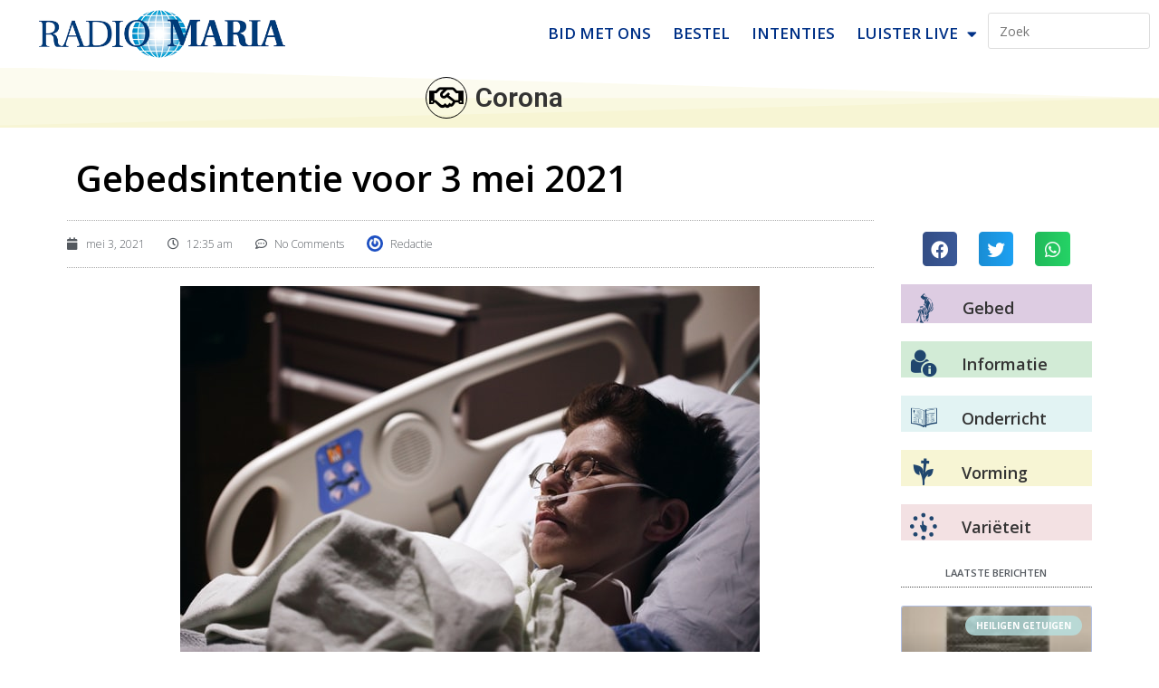

--- FILE ---
content_type: text/html; charset=UTF-8
request_url: https://www.radiomaria.be/biofides/gebedsintentie-voor-3-mei-2021/
body_size: 20289
content:
<!DOCTYPE html>
<html class="html" lang="nl-BE">
<head>
	<meta charset="UTF-8">
	<link rel="profile" href="https://gmpg.org/xfn/11">

	<title>Gebedsintentie voor 3 mei 2021 &#8211; Radio Maria</title>
<meta name='robots' content='max-image-preview:large' />
<meta name="viewport" content="width=device-width, initial-scale=1"><link rel="alternate" type="application/rss+xml" title="Radio Maria &raquo; feed" href="https://www.radiomaria.be/feed/" />
<link rel="alternate" type="application/rss+xml" title="Radio Maria &raquo; reactiesfeed" href="https://www.radiomaria.be/comments/feed/" />
<link rel="alternate" type="application/rss+xml" title="Radio Maria &raquo; Gebedsintentie voor 3 mei 2021 reactiesfeed" href="https://www.radiomaria.be/biofides/gebedsintentie-voor-3-mei-2021/feed/" />
<link rel="alternate" title="oEmbed (JSON)" type="application/json+oembed" href="https://www.radiomaria.be/wp-json/oembed/1.0/embed?url=https%3A%2F%2Fwww.radiomaria.be%2Fbiofides%2Fgebedsintentie-voor-3-mei-2021%2F" />
<link rel="alternate" title="oEmbed (XML)" type="text/xml+oembed" href="https://www.radiomaria.be/wp-json/oembed/1.0/embed?url=https%3A%2F%2Fwww.radiomaria.be%2Fbiofides%2Fgebedsintentie-voor-3-mei-2021%2F&#038;format=xml" />
		<!-- This site uses the Google Analytics by MonsterInsights plugin v9.6.0 - Using Analytics tracking - https://www.monsterinsights.com/ -->
							<script src="//www.googletagmanager.com/gtag/js?id=G-57Y77XCDD7"  data-cfasync="false" data-wpfc-render="false" async></script>
			<script data-cfasync="false" data-wpfc-render="false">
				var mi_version = '9.6.0';
				var mi_track_user = true;
				var mi_no_track_reason = '';
								var MonsterInsightsDefaultLocations = {"page_location":"https:\/\/www.radiomaria.be\/biofides\/gebedsintentie-voor-3-mei-2021\/"};
								if ( typeof MonsterInsightsPrivacyGuardFilter === 'function' ) {
					var MonsterInsightsLocations = (typeof MonsterInsightsExcludeQuery === 'object') ? MonsterInsightsPrivacyGuardFilter( MonsterInsightsExcludeQuery ) : MonsterInsightsPrivacyGuardFilter( MonsterInsightsDefaultLocations );
				} else {
					var MonsterInsightsLocations = (typeof MonsterInsightsExcludeQuery === 'object') ? MonsterInsightsExcludeQuery : MonsterInsightsDefaultLocations;
				}

								var disableStrs = [
										'ga-disable-G-57Y77XCDD7',
									];

				/* Function to detect opted out users */
				function __gtagTrackerIsOptedOut() {
					for (var index = 0; index < disableStrs.length; index++) {
						if (document.cookie.indexOf(disableStrs[index] + '=true') > -1) {
							return true;
						}
					}

					return false;
				}

				/* Disable tracking if the opt-out cookie exists. */
				if (__gtagTrackerIsOptedOut()) {
					for (var index = 0; index < disableStrs.length; index++) {
						window[disableStrs[index]] = true;
					}
				}

				/* Opt-out function */
				function __gtagTrackerOptout() {
					for (var index = 0; index < disableStrs.length; index++) {
						document.cookie = disableStrs[index] + '=true; expires=Thu, 31 Dec 2099 23:59:59 UTC; path=/';
						window[disableStrs[index]] = true;
					}
				}

				if ('undefined' === typeof gaOptout) {
					function gaOptout() {
						__gtagTrackerOptout();
					}
				}
								window.dataLayer = window.dataLayer || [];

				window.MonsterInsightsDualTracker = {
					helpers: {},
					trackers: {},
				};
				if (mi_track_user) {
					function __gtagDataLayer() {
						dataLayer.push(arguments);
					}

					function __gtagTracker(type, name, parameters) {
						if (!parameters) {
							parameters = {};
						}

						if (parameters.send_to) {
							__gtagDataLayer.apply(null, arguments);
							return;
						}

						if (type === 'event') {
														parameters.send_to = monsterinsights_frontend.v4_id;
							var hookName = name;
							if (typeof parameters['event_category'] !== 'undefined') {
								hookName = parameters['event_category'] + ':' + name;
							}

							if (typeof MonsterInsightsDualTracker.trackers[hookName] !== 'undefined') {
								MonsterInsightsDualTracker.trackers[hookName](parameters);
							} else {
								__gtagDataLayer('event', name, parameters);
							}
							
						} else {
							__gtagDataLayer.apply(null, arguments);
						}
					}

					__gtagTracker('js', new Date());
					__gtagTracker('set', {
						'developer_id.dZGIzZG': true,
											});
					if ( MonsterInsightsLocations.page_location ) {
						__gtagTracker('set', MonsterInsightsLocations);
					}
										__gtagTracker('config', 'G-57Y77XCDD7', {"forceSSL":"true","link_attribution":"true"} );
															window.gtag = __gtagTracker;										(function () {
						/* https://developers.google.com/analytics/devguides/collection/analyticsjs/ */
						/* ga and __gaTracker compatibility shim. */
						var noopfn = function () {
							return null;
						};
						var newtracker = function () {
							return new Tracker();
						};
						var Tracker = function () {
							return null;
						};
						var p = Tracker.prototype;
						p.get = noopfn;
						p.set = noopfn;
						p.send = function () {
							var args = Array.prototype.slice.call(arguments);
							args.unshift('send');
							__gaTracker.apply(null, args);
						};
						var __gaTracker = function () {
							var len = arguments.length;
							if (len === 0) {
								return;
							}
							var f = arguments[len - 1];
							if (typeof f !== 'object' || f === null || typeof f.hitCallback !== 'function') {
								if ('send' === arguments[0]) {
									var hitConverted, hitObject = false, action;
									if ('event' === arguments[1]) {
										if ('undefined' !== typeof arguments[3]) {
											hitObject = {
												'eventAction': arguments[3],
												'eventCategory': arguments[2],
												'eventLabel': arguments[4],
												'value': arguments[5] ? arguments[5] : 1,
											}
										}
									}
									if ('pageview' === arguments[1]) {
										if ('undefined' !== typeof arguments[2]) {
											hitObject = {
												'eventAction': 'page_view',
												'page_path': arguments[2],
											}
										}
									}
									if (typeof arguments[2] === 'object') {
										hitObject = arguments[2];
									}
									if (typeof arguments[5] === 'object') {
										Object.assign(hitObject, arguments[5]);
									}
									if ('undefined' !== typeof arguments[1].hitType) {
										hitObject = arguments[1];
										if ('pageview' === hitObject.hitType) {
											hitObject.eventAction = 'page_view';
										}
									}
									if (hitObject) {
										action = 'timing' === arguments[1].hitType ? 'timing_complete' : hitObject.eventAction;
										hitConverted = mapArgs(hitObject);
										__gtagTracker('event', action, hitConverted);
									}
								}
								return;
							}

							function mapArgs(args) {
								var arg, hit = {};
								var gaMap = {
									'eventCategory': 'event_category',
									'eventAction': 'event_action',
									'eventLabel': 'event_label',
									'eventValue': 'event_value',
									'nonInteraction': 'non_interaction',
									'timingCategory': 'event_category',
									'timingVar': 'name',
									'timingValue': 'value',
									'timingLabel': 'event_label',
									'page': 'page_path',
									'location': 'page_location',
									'title': 'page_title',
									'referrer' : 'page_referrer',
								};
								for (arg in args) {
																		if (!(!args.hasOwnProperty(arg) || !gaMap.hasOwnProperty(arg))) {
										hit[gaMap[arg]] = args[arg];
									} else {
										hit[arg] = args[arg];
									}
								}
								return hit;
							}

							try {
								f.hitCallback();
							} catch (ex) {
							}
						};
						__gaTracker.create = newtracker;
						__gaTracker.getByName = newtracker;
						__gaTracker.getAll = function () {
							return [];
						};
						__gaTracker.remove = noopfn;
						__gaTracker.loaded = true;
						window['__gaTracker'] = __gaTracker;
					})();
									} else {
										console.log("");
					(function () {
						function __gtagTracker() {
							return null;
						}

						window['__gtagTracker'] = __gtagTracker;
						window['gtag'] = __gtagTracker;
					})();
									}
			</script>
				<!-- / Google Analytics by MonsterInsights -->
		<style id='wp-img-auto-sizes-contain-inline-css'>
img:is([sizes=auto i],[sizes^="auto," i]){contain-intrinsic-size:3000px 1500px}
/*# sourceURL=wp-img-auto-sizes-contain-inline-css */
</style>
<style id='wp-emoji-styles-inline-css'>

	img.wp-smiley, img.emoji {
		display: inline !important;
		border: none !important;
		box-shadow: none !important;
		height: 1em !important;
		width: 1em !important;
		margin: 0 0.07em !important;
		vertical-align: -0.1em !important;
		background: none !important;
		padding: 0 !important;
	}
/*# sourceURL=wp-emoji-styles-inline-css */
</style>
<link rel="stylesheet" href="https://www.radiomaria.be/wp-content/cache/minify/a5ff7.css" media="all" />

<style id='global-styles-inline-css'>
:root{--wp--preset--aspect-ratio--square: 1;--wp--preset--aspect-ratio--4-3: 4/3;--wp--preset--aspect-ratio--3-4: 3/4;--wp--preset--aspect-ratio--3-2: 3/2;--wp--preset--aspect-ratio--2-3: 2/3;--wp--preset--aspect-ratio--16-9: 16/9;--wp--preset--aspect-ratio--9-16: 9/16;--wp--preset--color--black: #000000;--wp--preset--color--cyan-bluish-gray: #abb8c3;--wp--preset--color--white: #ffffff;--wp--preset--color--pale-pink: #f78da7;--wp--preset--color--vivid-red: #cf2e2e;--wp--preset--color--luminous-vivid-orange: #ff6900;--wp--preset--color--luminous-vivid-amber: #fcb900;--wp--preset--color--light-green-cyan: #7bdcb5;--wp--preset--color--vivid-green-cyan: #00d084;--wp--preset--color--pale-cyan-blue: #8ed1fc;--wp--preset--color--vivid-cyan-blue: #0693e3;--wp--preset--color--vivid-purple: #9b51e0;--wp--preset--gradient--vivid-cyan-blue-to-vivid-purple: linear-gradient(135deg,rgb(6,147,227) 0%,rgb(155,81,224) 100%);--wp--preset--gradient--light-green-cyan-to-vivid-green-cyan: linear-gradient(135deg,rgb(122,220,180) 0%,rgb(0,208,130) 100%);--wp--preset--gradient--luminous-vivid-amber-to-luminous-vivid-orange: linear-gradient(135deg,rgb(252,185,0) 0%,rgb(255,105,0) 100%);--wp--preset--gradient--luminous-vivid-orange-to-vivid-red: linear-gradient(135deg,rgb(255,105,0) 0%,rgb(207,46,46) 100%);--wp--preset--gradient--very-light-gray-to-cyan-bluish-gray: linear-gradient(135deg,rgb(238,238,238) 0%,rgb(169,184,195) 100%);--wp--preset--gradient--cool-to-warm-spectrum: linear-gradient(135deg,rgb(74,234,220) 0%,rgb(151,120,209) 20%,rgb(207,42,186) 40%,rgb(238,44,130) 60%,rgb(251,105,98) 80%,rgb(254,248,76) 100%);--wp--preset--gradient--blush-light-purple: linear-gradient(135deg,rgb(255,206,236) 0%,rgb(152,150,240) 100%);--wp--preset--gradient--blush-bordeaux: linear-gradient(135deg,rgb(254,205,165) 0%,rgb(254,45,45) 50%,rgb(107,0,62) 100%);--wp--preset--gradient--luminous-dusk: linear-gradient(135deg,rgb(255,203,112) 0%,rgb(199,81,192) 50%,rgb(65,88,208) 100%);--wp--preset--gradient--pale-ocean: linear-gradient(135deg,rgb(255,245,203) 0%,rgb(182,227,212) 50%,rgb(51,167,181) 100%);--wp--preset--gradient--electric-grass: linear-gradient(135deg,rgb(202,248,128) 0%,rgb(113,206,126) 100%);--wp--preset--gradient--midnight: linear-gradient(135deg,rgb(2,3,129) 0%,rgb(40,116,252) 100%);--wp--preset--font-size--small: 13px;--wp--preset--font-size--medium: 20px;--wp--preset--font-size--large: 36px;--wp--preset--font-size--x-large: 42px;--wp--preset--spacing--20: 0.44rem;--wp--preset--spacing--30: 0.67rem;--wp--preset--spacing--40: 1rem;--wp--preset--spacing--50: 1.5rem;--wp--preset--spacing--60: 2.25rem;--wp--preset--spacing--70: 3.38rem;--wp--preset--spacing--80: 5.06rem;--wp--preset--shadow--natural: 6px 6px 9px rgba(0, 0, 0, 0.2);--wp--preset--shadow--deep: 12px 12px 50px rgba(0, 0, 0, 0.4);--wp--preset--shadow--sharp: 6px 6px 0px rgba(0, 0, 0, 0.2);--wp--preset--shadow--outlined: 6px 6px 0px -3px rgb(255, 255, 255), 6px 6px rgb(0, 0, 0);--wp--preset--shadow--crisp: 6px 6px 0px rgb(0, 0, 0);}:where(.is-layout-flex){gap: 0.5em;}:where(.is-layout-grid){gap: 0.5em;}body .is-layout-flex{display: flex;}.is-layout-flex{flex-wrap: wrap;align-items: center;}.is-layout-flex > :is(*, div){margin: 0;}body .is-layout-grid{display: grid;}.is-layout-grid > :is(*, div){margin: 0;}:where(.wp-block-columns.is-layout-flex){gap: 2em;}:where(.wp-block-columns.is-layout-grid){gap: 2em;}:where(.wp-block-post-template.is-layout-flex){gap: 1.25em;}:where(.wp-block-post-template.is-layout-grid){gap: 1.25em;}.has-black-color{color: var(--wp--preset--color--black) !important;}.has-cyan-bluish-gray-color{color: var(--wp--preset--color--cyan-bluish-gray) !important;}.has-white-color{color: var(--wp--preset--color--white) !important;}.has-pale-pink-color{color: var(--wp--preset--color--pale-pink) !important;}.has-vivid-red-color{color: var(--wp--preset--color--vivid-red) !important;}.has-luminous-vivid-orange-color{color: var(--wp--preset--color--luminous-vivid-orange) !important;}.has-luminous-vivid-amber-color{color: var(--wp--preset--color--luminous-vivid-amber) !important;}.has-light-green-cyan-color{color: var(--wp--preset--color--light-green-cyan) !important;}.has-vivid-green-cyan-color{color: var(--wp--preset--color--vivid-green-cyan) !important;}.has-pale-cyan-blue-color{color: var(--wp--preset--color--pale-cyan-blue) !important;}.has-vivid-cyan-blue-color{color: var(--wp--preset--color--vivid-cyan-blue) !important;}.has-vivid-purple-color{color: var(--wp--preset--color--vivid-purple) !important;}.has-black-background-color{background-color: var(--wp--preset--color--black) !important;}.has-cyan-bluish-gray-background-color{background-color: var(--wp--preset--color--cyan-bluish-gray) !important;}.has-white-background-color{background-color: var(--wp--preset--color--white) !important;}.has-pale-pink-background-color{background-color: var(--wp--preset--color--pale-pink) !important;}.has-vivid-red-background-color{background-color: var(--wp--preset--color--vivid-red) !important;}.has-luminous-vivid-orange-background-color{background-color: var(--wp--preset--color--luminous-vivid-orange) !important;}.has-luminous-vivid-amber-background-color{background-color: var(--wp--preset--color--luminous-vivid-amber) !important;}.has-light-green-cyan-background-color{background-color: var(--wp--preset--color--light-green-cyan) !important;}.has-vivid-green-cyan-background-color{background-color: var(--wp--preset--color--vivid-green-cyan) !important;}.has-pale-cyan-blue-background-color{background-color: var(--wp--preset--color--pale-cyan-blue) !important;}.has-vivid-cyan-blue-background-color{background-color: var(--wp--preset--color--vivid-cyan-blue) !important;}.has-vivid-purple-background-color{background-color: var(--wp--preset--color--vivid-purple) !important;}.has-black-border-color{border-color: var(--wp--preset--color--black) !important;}.has-cyan-bluish-gray-border-color{border-color: var(--wp--preset--color--cyan-bluish-gray) !important;}.has-white-border-color{border-color: var(--wp--preset--color--white) !important;}.has-pale-pink-border-color{border-color: var(--wp--preset--color--pale-pink) !important;}.has-vivid-red-border-color{border-color: var(--wp--preset--color--vivid-red) !important;}.has-luminous-vivid-orange-border-color{border-color: var(--wp--preset--color--luminous-vivid-orange) !important;}.has-luminous-vivid-amber-border-color{border-color: var(--wp--preset--color--luminous-vivid-amber) !important;}.has-light-green-cyan-border-color{border-color: var(--wp--preset--color--light-green-cyan) !important;}.has-vivid-green-cyan-border-color{border-color: var(--wp--preset--color--vivid-green-cyan) !important;}.has-pale-cyan-blue-border-color{border-color: var(--wp--preset--color--pale-cyan-blue) !important;}.has-vivid-cyan-blue-border-color{border-color: var(--wp--preset--color--vivid-cyan-blue) !important;}.has-vivid-purple-border-color{border-color: var(--wp--preset--color--vivid-purple) !important;}.has-vivid-cyan-blue-to-vivid-purple-gradient-background{background: var(--wp--preset--gradient--vivid-cyan-blue-to-vivid-purple) !important;}.has-light-green-cyan-to-vivid-green-cyan-gradient-background{background: var(--wp--preset--gradient--light-green-cyan-to-vivid-green-cyan) !important;}.has-luminous-vivid-amber-to-luminous-vivid-orange-gradient-background{background: var(--wp--preset--gradient--luminous-vivid-amber-to-luminous-vivid-orange) !important;}.has-luminous-vivid-orange-to-vivid-red-gradient-background{background: var(--wp--preset--gradient--luminous-vivid-orange-to-vivid-red) !important;}.has-very-light-gray-to-cyan-bluish-gray-gradient-background{background: var(--wp--preset--gradient--very-light-gray-to-cyan-bluish-gray) !important;}.has-cool-to-warm-spectrum-gradient-background{background: var(--wp--preset--gradient--cool-to-warm-spectrum) !important;}.has-blush-light-purple-gradient-background{background: var(--wp--preset--gradient--blush-light-purple) !important;}.has-blush-bordeaux-gradient-background{background: var(--wp--preset--gradient--blush-bordeaux) !important;}.has-luminous-dusk-gradient-background{background: var(--wp--preset--gradient--luminous-dusk) !important;}.has-pale-ocean-gradient-background{background: var(--wp--preset--gradient--pale-ocean) !important;}.has-electric-grass-gradient-background{background: var(--wp--preset--gradient--electric-grass) !important;}.has-midnight-gradient-background{background: var(--wp--preset--gradient--midnight) !important;}.has-small-font-size{font-size: var(--wp--preset--font-size--small) !important;}.has-medium-font-size{font-size: var(--wp--preset--font-size--medium) !important;}.has-large-font-size{font-size: var(--wp--preset--font-size--large) !important;}.has-x-large-font-size{font-size: var(--wp--preset--font-size--x-large) !important;}
/*# sourceURL=global-styles-inline-css */
</style>

<style id='classic-theme-styles-inline-css'>
/*! This file is auto-generated */
.wp-block-button__link{color:#fff;background-color:#32373c;border-radius:9999px;box-shadow:none;text-decoration:none;padding:calc(.667em + 2px) calc(1.333em + 2px);font-size:1.125em}.wp-block-file__button{background:#32373c;color:#fff;text-decoration:none}
/*# sourceURL=/wp-includes/css/classic-themes.min.css */
</style>
<link rel="stylesheet" href="https://www.radiomaria.be/wp-content/cache/minify/d0b73.css" media="all" />



































<link rel='stylesheet' id='google-fonts-1-css' href='https://fonts.googleapis.com/css?family=Roboto%3A100%2C100italic%2C200%2C200italic%2C300%2C300italic%2C400%2C400italic%2C500%2C500italic%2C600%2C600italic%2C700%2C700italic%2C800%2C800italic%2C900%2C900italic%7CRoboto+Slab%3A100%2C100italic%2C200%2C200italic%2C300%2C300italic%2C400%2C400italic%2C500%2C500italic%2C600%2C600italic%2C700%2C700italic%2C800%2C800italic%2C900%2C900italic%7COpen+Sans%3A100%2C100italic%2C200%2C200italic%2C300%2C300italic%2C400%2C400italic%2C500%2C500italic%2C600%2C600italic%2C700%2C700italic%2C800%2C800italic%2C900%2C900italic%7CEncode+Sans+Semi+Condensed%3A100%2C100italic%2C200%2C200italic%2C300%2C300italic%2C400%2C400italic%2C500%2C500italic%2C600%2C600italic%2C700%2C700italic%2C800%2C800italic%2C900%2C900italic&#038;display=auto&#038;ver=6.9' media='all' />
<link rel="stylesheet" href="https://www.radiomaria.be/wp-content/cache/minify/b7bb9.css" media="all" />




<link rel="preconnect" href="https://fonts.gstatic.com/" crossorigin>
<script data-cfasync="false" data-wpfc-render="false" id='monsterinsights-frontend-script-js-extra'>var monsterinsights_frontend = {"js_events_tracking":"true","download_extensions":"doc,pdf,ppt,zip,xls,mp3,docx,pptx,xlsx","inbound_paths":"[{\"path\":\"\\\/go\\\/\",\"label\":\"aff\"}]","home_url":"https:\/\/www.radiomaria.be","hash_tracking":"false","v4_id":"G-57Y77XCDD7"};</script>
<script id="mpopup-js-before">
var mPopupParams = {"mpWidth":"600","mpHeight":"400","mpScroll":""}
//# sourceURL=mpopup-js-before
</script>
<script src="https://www.radiomaria.be/wp-content/cache/minify/ab412.js"></script>




<link rel="https://api.w.org/" href="https://www.radiomaria.be/wp-json/" /><link rel="EditURI" type="application/rsd+xml" title="RSD" href="https://www.radiomaria.be/xmlrpc.php?rsd" />
<meta name="generator" content="WordPress 6.9" />
<meta name="generator" content="Seriously Simple Podcasting 3.11.0" />
<link rel="canonical" href="https://www.radiomaria.be/biofides/gebedsintentie-voor-3-mei-2021/" />
<link rel='shortlink' href='https://www.radiomaria.be/?p=31001' />
        <script type="text/javascript">
            ( function () {
                window.lae_fs = { can_use_premium_code: true};
            } )();
        </script>
        
<link rel="alternate" type="application/rss+xml" title="Podcast RSS feed" href="https://www.radiomaria.be/feed/podcast" />

<meta name="generator" content="Elementor 3.26.2; settings: css_print_method-external, google_font-enabled, font_display-auto">
<style>.recentcomments a{display:inline !important;padding:0 !important;margin:0 !important;}</style>			<style>
				.e-con.e-parent:nth-of-type(n+4):not(.e-lazyloaded):not(.e-no-lazyload),
				.e-con.e-parent:nth-of-type(n+4):not(.e-lazyloaded):not(.e-no-lazyload) * {
					background-image: none !important;
				}
				@media screen and (max-height: 1024px) {
					.e-con.e-parent:nth-of-type(n+3):not(.e-lazyloaded):not(.e-no-lazyload),
					.e-con.e-parent:nth-of-type(n+3):not(.e-lazyloaded):not(.e-no-lazyload) * {
						background-image: none !important;
					}
				}
				@media screen and (max-height: 640px) {
					.e-con.e-parent:nth-of-type(n+2):not(.e-lazyloaded):not(.e-no-lazyload),
					.e-con.e-parent:nth-of-type(n+2):not(.e-lazyloaded):not(.e-no-lazyload) * {
						background-image: none !important;
					}
				}
			</style>
			<link rel="icon" href="https://www.radiomaria.be/wp-content/uploads/2018/07/stemma_ogo_400x400.jpg" sizes="32x32" />
<link rel="icon" href="https://www.radiomaria.be/wp-content/uploads/2018/07/stemma_ogo_400x400.jpg" sizes="192x192" />
<link rel="apple-touch-icon" href="https://www.radiomaria.be/wp-content/uploads/2018/07/stemma_ogo_400x400.jpg" />
<meta name="msapplication-TileImage" content="https://www.radiomaria.be/wp-content/uploads/2018/07/stemma_ogo_400x400.jpg" />
		<style id="wp-custom-css">
			/*** removes hyperlinks styles ***/.single .entry-content a,.page .entry a{text-decoration:none !important;background-color:transparent !important}.single .entry-content a,.page .entry a:hover{text-decoration:none}/*** Highlight menu item ***/li.menu-item-79497 a{border-radius:20px;border:1px solid #CC0600;line-height:14px;margin-left:5px;margin-right:5px;color:#CC0600}li.menu-item-79497 a:hover{line-height:14px;border:1px solid #9CD6E2;border-radius:0}li.menu-item-79497 a.elementor-item-active{border:none}/*** hide reCAPTCHA banner ***/.grecaptcha-badge{visibility:hidden}/*** block calender table ***/.centerDiv{width:100%;margin:0 auto;text-align:center;margin-bottom:35px}.centerDiv:after{content:"";display:table;clear:both}div.div1,div.div2,div.div3,div.div4,div.div5{float:left;border-top-width:2px;border-top-style:solid;border-bottom-width:2px;border-bottom-style:solid;padding-top:20px}div.div1,div.div5{width:18%}div.div2,div.div3,div.div4{width:21.33%}.div1:after,.div2:after,.div3:after,.div4:after{content:"";width:100%;display:block;padding-top:25%}div.div1 >div,div.div5 >div{float:left;width:50%}div.div2 >div,div.div3 >div,div.div4 >div{float:left;width:33.33%}div.div1:after,div.div2:after,div.div3:after,div.div4:after{border-right-width:2px;border-right-style:solid}div.div1 >div >p:first-of-type,div.div2 >div >p:first-of-type,div.div3 >div >p:first-of-type,div.div4 >div >p:first-of-type,div.div5 >div >p:first-of-type{font-family:Open Sans Condensed;font-size:15px;font-weight:bold}div.centerDiv h3{font-size:16px}/*** block heilige ***/div.row{border-radius:0 20px 0 20px;-moz-border-radius:0 20px 0 20px;-webkit-border-radius:0 20px 0 20px;border:1px dotted #e8e5e8;background-color:#faf9f7;margin-bottom:35px;padding-top:20px}div.row:after{content:"";display:table;clear:both}div.row div#middleblock img{width:120px;border-radius:55%;display:block;margin-left:auto;margin-right:auto;/*margin-top:-26px;*/}div.row .column{float:left;width:33.33%}div.column h5{font-size:20px;margin-top:-20px;font-family:Roboto Slab;text-align:center}div#middleblock h5{margin-top:-30px}/*** Lezingen ***/.dataref{color:#20466E;font-weight:bold}.datacontent{color:#4f4d4d;font-family:Georgia;letter-spacing:.35px;font-weight:lighter;font-size:16px}@media only screen and (max-width:1024px){div.column h5{font-size:18px}div.div1,div.div2,div.div3{width:33%}div.div4,div.div5{width:50%;border-top:none}div.div3:after{border:none}}@media only screen and (max-width:711px){div.column h5{font-size:10px;margin-top:-15px}div.row div#middleblock img{width:57px}div.div1,div.div2,div.div3,div.div4,div.div5{width:100%;font-size:18px}div.div1 >div >p:first-of-type,div.div2 >div >p:first-of-type,div.div3 >div >p:first-of-type,div.div4 >div >p:first-of-type,div.div5 >div >p:first-of-type{font-size:18px}div.div1:after,div.div2:after,div.div4:after{border:none}div.div1,div.div2{border-bottom:none}}		</style>
		<!-- OceanWP CSS -->
<style type="text/css">
/* Colors */a{color:#003187}a .owp-icon use{stroke:#003187}a:hover{color:#66b8e8}a:hover .owp-icon use{stroke:#66b8e8}body .theme-button,body input[type="submit"],body button[type="submit"],body button,body .button,body div.wpforms-container-full .wpforms-form input[type=submit],body div.wpforms-container-full .wpforms-form button[type=submit],body div.wpforms-container-full .wpforms-form .wpforms-page-button,.woocommerce-cart .wp-element-button,.woocommerce-checkout .wp-element-button,.wp-block-button__link{border-color:#ffffff}body .theme-button:hover,body input[type="submit"]:hover,body button[type="submit"]:hover,body button:hover,body .button:hover,body div.wpforms-container-full .wpforms-form input[type=submit]:hover,body div.wpforms-container-full .wpforms-form input[type=submit]:active,body div.wpforms-container-full .wpforms-form button[type=submit]:hover,body div.wpforms-container-full .wpforms-form button[type=submit]:active,body div.wpforms-container-full .wpforms-form .wpforms-page-button:hover,body div.wpforms-container-full .wpforms-form .wpforms-page-button:active,.woocommerce-cart .wp-element-button:hover,.woocommerce-checkout .wp-element-button:hover,.wp-block-button__link:hover{border-color:#ffffff}body{color:#4c4c4c}h3{color:#333333}/* OceanWP Style Settings CSS */.container{width:1600px}@media only screen and (min-width:960px){.content-area,.content-left-sidebar .content-area{width:100%}}.theme-button,input[type="submit"],button[type="submit"],button,.button,body div.wpforms-container-full .wpforms-form input[type=submit],body div.wpforms-container-full .wpforms-form button[type=submit],body div.wpforms-container-full .wpforms-form .wpforms-page-button{border-style:solid}.theme-button,input[type="submit"],button[type="submit"],button,.button,body div.wpforms-container-full .wpforms-form input[type=submit],body div.wpforms-container-full .wpforms-form button[type=submit],body div.wpforms-container-full .wpforms-form .wpforms-page-button{border-width:1px}form input[type="text"],form input[type="password"],form input[type="email"],form input[type="url"],form input[type="date"],form input[type="month"],form input[type="time"],form input[type="datetime"],form input[type="datetime-local"],form input[type="week"],form input[type="number"],form input[type="search"],form input[type="tel"],form input[type="color"],form select,form textarea,.woocommerce .woocommerce-checkout .select2-container--default .select2-selection--single{border-style:solid}body div.wpforms-container-full .wpforms-form input[type=date],body div.wpforms-container-full .wpforms-form input[type=datetime],body div.wpforms-container-full .wpforms-form input[type=datetime-local],body div.wpforms-container-full .wpforms-form input[type=email],body div.wpforms-container-full .wpforms-form input[type=month],body div.wpforms-container-full .wpforms-form input[type=number],body div.wpforms-container-full .wpforms-form input[type=password],body div.wpforms-container-full .wpforms-form input[type=range],body div.wpforms-container-full .wpforms-form input[type=search],body div.wpforms-container-full .wpforms-form input[type=tel],body div.wpforms-container-full .wpforms-form input[type=text],body div.wpforms-container-full .wpforms-form input[type=time],body div.wpforms-container-full .wpforms-form input[type=url],body div.wpforms-container-full .wpforms-form input[type=week],body div.wpforms-container-full .wpforms-form select,body div.wpforms-container-full .wpforms-form textarea{border-style:solid}form input[type="text"],form input[type="password"],form input[type="email"],form input[type="url"],form input[type="date"],form input[type="month"],form input[type="time"],form input[type="datetime"],form input[type="datetime-local"],form input[type="week"],form input[type="number"],form input[type="search"],form input[type="tel"],form input[type="color"],form select,form textarea{border-radius:3px}body div.wpforms-container-full .wpforms-form input[type=date],body div.wpforms-container-full .wpforms-form input[type=datetime],body div.wpforms-container-full .wpforms-form input[type=datetime-local],body div.wpforms-container-full .wpforms-form input[type=email],body div.wpforms-container-full .wpforms-form input[type=month],body div.wpforms-container-full .wpforms-form input[type=number],body div.wpforms-container-full .wpforms-form input[type=password],body div.wpforms-container-full .wpforms-form input[type=range],body div.wpforms-container-full .wpforms-form input[type=search],body div.wpforms-container-full .wpforms-form input[type=tel],body div.wpforms-container-full .wpforms-form input[type=text],body div.wpforms-container-full .wpforms-form input[type=time],body div.wpforms-container-full .wpforms-form input[type=url],body div.wpforms-container-full .wpforms-form input[type=week],body div.wpforms-container-full .wpforms-form select,body div.wpforms-container-full .wpforms-form textarea{border-radius:3px}#scroll-top{width:42px;height:42px;line-height:42px}#scroll-top{font-size:30px}#scroll-top .owp-icon{width:30px;height:30px}#scroll-top{background-color:rgba(48,183,232,0.6)}#scroll-top:hover{background-color:#6d6d6d}.page-header,.has-transparent-header .page-header{padding:33px 0 34px 0}/* Header */#site-logo #site-logo-inner,.oceanwp-social-menu .social-menu-inner,#site-header.full_screen-header .menu-bar-inner,.after-header-content .after-header-content-inner{height:40px}#site-navigation-wrap .dropdown-menu >li >a,#site-navigation-wrap .dropdown-menu >li >span.opl-logout-link,.oceanwp-mobile-menu-icon a,.mobile-menu-close,.after-header-content-inner >a{line-height:40px}#site-header-inner{padding:7px 0 7px 0}@media (max-width:768px){#site-header-inner{padding:5px 0 5px 0}}#site-header.has-header-media .overlay-header-media{background-color:rgba(0,0,0,0.5)}#site-logo #site-logo-inner a img,#site-header.center-header #site-navigation-wrap .middle-site-logo a img{max-width:190px}@media (max-width:768px){#site-logo #site-logo-inner a img,#site-header.center-header #site-navigation-wrap .middle-site-logo a img{max-width:150px}}@media (max-width:480px){#site-logo #site-logo-inner a img,#site-header.center-header #site-navigation-wrap .middle-site-logo a img{max-width:110px}}#site-navigation-wrap .dropdown-menu >li >a{padding:0 20px}#site-navigation-wrap .dropdown-menu >li >a,.oceanwp-mobile-menu-icon a,#searchform-header-replace-close{color:#000000}#site-navigation-wrap .dropdown-menu >li >a .owp-icon use,.oceanwp-mobile-menu-icon a .owp-icon use,#searchform-header-replace-close .owp-icon use{stroke:#000000}#site-navigation-wrap .dropdown-menu >.current-menu-item >a,#site-navigation-wrap .dropdown-menu >.current-menu-ancestor >a,#site-navigation-wrap .dropdown-menu >.current-menu-item >a:hover,#site-navigation-wrap .dropdown-menu >.current-menu-ancestor >a:hover{color:#0957a5}/* Blog CSS */.ocean-single-post-header ul.meta-item li a:hover{color:#333333}/* Typography */body{font-size:14px;line-height:1.8}h1,h2,h3,h4,h5,h6,.theme-heading,.widget-title,.oceanwp-widget-recent-posts-title,.comment-reply-title,.entry-title,.sidebar-box .widget-title{line-height:1.4}h1{font-size:23px;line-height:1.4}h2{font-size:20px;line-height:1.4}h3{font-size:18px;line-height:1.4}h4{font-size:17px;line-height:1.4}h5{font-size:14px;line-height:1.4}h6{font-size:15px;line-height:1.4}.page-header .page-header-title,.page-header.background-image-page-header .page-header-title{font-size:32px;line-height:1.4}.page-header .page-subheading{font-size:15px;line-height:1.8}.site-breadcrumbs,.site-breadcrumbs a{font-size:13px;line-height:1.4}#top-bar-content,#top-bar-social-alt{font-size:12px;line-height:1.8}#site-logo a.site-logo-text{font-size:24px;line-height:1.8}#site-navigation-wrap .dropdown-menu >li >a,#site-header.full_screen-header .fs-dropdown-menu >li >a,#site-header.top-header #site-navigation-wrap .dropdown-menu >li >a,#site-header.center-header #site-navigation-wrap .dropdown-menu >li >a,#site-header.medium-header #site-navigation-wrap .dropdown-menu >li >a,.oceanwp-mobile-menu-icon a{font-weight:600;text-transform:uppercase}.dropdown-menu ul li a.menu-link,#site-header.full_screen-header .fs-dropdown-menu ul.sub-menu li a{font-size:12px;line-height:1.2;letter-spacing:.6px}.sidr-class-dropdown-menu li a,a.sidr-class-toggle-sidr-close,#mobile-dropdown ul li a,body #mobile-fullscreen ul li a{font-size:15px;line-height:1.8}.blog-entry.post .blog-entry-header .entry-title a{font-size:24px;line-height:1.4}.ocean-single-post-header .single-post-title{font-size:34px;line-height:1.4;letter-spacing:.6px}.ocean-single-post-header ul.meta-item li,.ocean-single-post-header ul.meta-item li a{font-size:13px;line-height:1.4;letter-spacing:.6px}.ocean-single-post-header .post-author-name,.ocean-single-post-header .post-author-name a{font-size:14px;line-height:1.4;letter-spacing:.6px}.ocean-single-post-header .post-author-description{font-size:12px;line-height:1.4;letter-spacing:.6px}.single-post .entry-title{line-height:1.4;letter-spacing:.6px}.single-post ul.meta li,.single-post ul.meta li a{font-size:14px;line-height:1.4;letter-spacing:.6px}.sidebar-box .widget-title,.sidebar-box.widget_block .wp-block-heading{font-size:13px;line-height:1;letter-spacing:1px}#footer-widgets .footer-box .widget-title{font-size:13px;line-height:1;letter-spacing:1px}#footer-bottom #copyright{font-size:12px;line-height:1}#footer-bottom #footer-bottom-menu{font-size:12px;line-height:1}.woocommerce-store-notice.demo_store{line-height:2;letter-spacing:1.5px}.demo_store .woocommerce-store-notice__dismiss-link{line-height:2;letter-spacing:1.5px}.woocommerce ul.products li.product li.title h2,.woocommerce ul.products li.product li.title a{font-size:14px;line-height:1.5}.woocommerce ul.products li.product li.category,.woocommerce ul.products li.product li.category a{font-size:12px;line-height:1}.woocommerce ul.products li.product .price{font-size:18px;line-height:1}.woocommerce ul.products li.product .button,.woocommerce ul.products li.product .product-inner .added_to_cart{font-size:12px;line-height:1.5;letter-spacing:1px}.woocommerce ul.products li.owp-woo-cond-notice span,.woocommerce ul.products li.owp-woo-cond-notice a{font-size:16px;line-height:1;letter-spacing:1px;font-weight:600;text-transform:capitalize}.woocommerce div.product .product_title{font-size:24px;line-height:1.4;letter-spacing:.6px}.woocommerce div.product p.price{font-size:36px;line-height:1}.woocommerce .owp-btn-normal .summary form button.button,.woocommerce .owp-btn-big .summary form button.button,.woocommerce .owp-btn-very-big .summary form button.button{font-size:12px;line-height:1.5;letter-spacing:1px;text-transform:uppercase}.woocommerce div.owp-woo-single-cond-notice span,.woocommerce div.owp-woo-single-cond-notice a{font-size:18px;line-height:2;letter-spacing:1.5px;font-weight:600;text-transform:capitalize}
</style><link rel="stylesheet" href="https://www.radiomaria.be/wp-content/cache/minify/b4ddd.css" media="all" />










</head>

<body class="wp-singular biofides-template-default single single-biofides postid-31001 wp-custom-logo wp-embed-responsive wp-theme-oceanwp wp-child-theme-oceanwp-child oceanwp-theme sidebar-mobile no-header-border default-breakpoint content-full-width page-header-disabled has-parallax-footer elementor-default elementor-kit-20161 elementor-page-5714" itemscope="itemscope" itemtype="https://schema.org/WebPage">

	
	
	<div id="outer-wrap" class="site clr">

		<a class="skip-link screen-reader-text" href="#main">Spring naar de inhoud</a>

		
		<div id="wrap" class="clr">

			
			
<header id="site-header" class="effect-one clr" data-height="40" itemscope="itemscope" itemtype="https://schema.org/WPHeader" role="banner">

			<div data-elementor-type="header" data-elementor-id="7728" class="elementor elementor-7728 elementor-location-header" data-elementor-post-type="elementor_library">
					<section class="elementor-section elementor-top-section elementor-element elementor-element-425c65b2 elementor-section-content-middle elementor-section-stretched elementor-section-boxed elementor-section-height-default elementor-section-height-default" data-id="425c65b2" data-element_type="section" data-settings="{&quot;background_background&quot;:&quot;classic&quot;,&quot;sticky&quot;:&quot;top&quot;,&quot;sticky_effects_offset&quot;:1,&quot;stretch_section&quot;:&quot;section-stretched&quot;,&quot;sticky_on&quot;:[&quot;desktop&quot;,&quot;tablet&quot;,&quot;mobile&quot;],&quot;sticky_offset&quot;:0,&quot;sticky_anchor_link_offset&quot;:0}">
						<div class="elementor-container elementor-column-gap-default">
					<div class="elementor-column elementor-col-50 elementor-top-column elementor-element elementor-element-2b24882b" data-id="2b24882b" data-element_type="column">
			<div class="elementor-widget-wrap elementor-element-populated">
						<div class="elementor-element elementor-element-2bcf75bb logo elementor-widget elementor-widget-theme-site-logo elementor-widget-image" data-id="2bcf75bb" data-element_type="widget" data-widget_type="theme-site-logo.default">
				<div class="elementor-widget-container">
											<a href="https://www.radiomaria.be">
			<img width="500" height="101" src="https://www.radiomaria.be/wp-content/uploads/2019/01/transparent_logo-500.png" class="attachment-full size-full wp-image-7723" alt="" />				</a>
											</div>
				</div>
					</div>
		</div>
				<div class="elementor-column elementor-col-50 elementor-top-column elementor-element elementor-element-75db231d" data-id="75db231d" data-element_type="column">
			<div class="elementor-widget-wrap elementor-element-populated">
						<div class="elementor-element elementor-element-5e20faf elementor-nav-menu__align-end elementor-nav-menu--stretch elementor-nav-menu--dropdown-tablet elementor-nav-menu__text-align-aside elementor-nav-menu--toggle elementor-nav-menu--burger elementor-widget elementor-widget-nav-menu" data-id="5e20faf" data-element_type="widget" data-settings="{&quot;full_width&quot;:&quot;stretch&quot;,&quot;layout&quot;:&quot;horizontal&quot;,&quot;submenu_icon&quot;:{&quot;value&quot;:&quot;&lt;i class=\&quot;fas fa-caret-down\&quot;&gt;&lt;\/i&gt;&quot;,&quot;library&quot;:&quot;fa-solid&quot;},&quot;toggle&quot;:&quot;burger&quot;}" data-widget_type="nav-menu.default">
				<div class="elementor-widget-container">
								<nav aria-label="Menu" class="elementor-nav-menu--main elementor-nav-menu__container elementor-nav-menu--layout-horizontal e--pointer-background e--animation-fade">
				<ul id="menu-1-5e20faf" class="elementor-nav-menu"><li class="menu-item menu-item-type-post_type menu-item-object-page menu-item-12795"><a href="https://www.radiomaria.be/bid-met-ons/" class="elementor-item">Bid met ons</a></li>
<li class="menu-item menu-item-type-post_type menu-item-object-page menu-item-2114"><a href="https://www.radiomaria.be/bestel/" class="elementor-item">Bestel</a></li>
<li class="menu-item menu-item-type-post_type menu-item-object-page menu-item-2115"><a href="https://www.radiomaria.be/intenties/" class="elementor-item">Intenties</a></li>
<li class="menu-item menu-item-type-post_type menu-item-object-page menu-item-has-children menu-item-30075"><a href="https://www.radiomaria.be/hoe-radio-maria-beluisteren/" class="elementor-item">Luister Live</a>
<ul class="sub-menu elementor-nav-menu--dropdown">
	<li class="mpopup subplayer menu-item menu-item-type-post_type menu-item-object-page menu-item-30076"><a href="https://www.radiomaria.be/audio-player-popup/" class="elementor-sub-item">Radio Maria 🔊</a></li>
	<li class="mpopup subplayer menu-item menu-item-type-post_type menu-item-object-page menu-item-30670"><a href="https://www.radiomaria.be/audio-player-bijbellezing/" class="elementor-sub-item">Bijbellezing 🔊</a></li>
</ul>
</li>
<li>
<form method="get" class="searchform" id="searchform" action="https://www.radiomaria.be/">
	<input type="text" class="field" name="s" id="s" placeholder="Zoek">
	</form></li></ul>			</nav>
					<div class="elementor-menu-toggle" role="button" tabindex="0" aria-label="Menu Toggle" aria-expanded="false">
			<i aria-hidden="true" role="presentation" class="elementor-menu-toggle__icon--open eicon-menu-bar"></i><i aria-hidden="true" role="presentation" class="elementor-menu-toggle__icon--close eicon-close"></i>		</div>
					<nav class="elementor-nav-menu--dropdown elementor-nav-menu__container" aria-hidden="true">
				<ul id="menu-2-5e20faf" class="elementor-nav-menu"><li class="menu-item menu-item-type-post_type menu-item-object-page menu-item-12795"><a href="https://www.radiomaria.be/bid-met-ons/" class="elementor-item" tabindex="-1">Bid met ons</a></li>
<li class="menu-item menu-item-type-post_type menu-item-object-page menu-item-2114"><a href="https://www.radiomaria.be/bestel/" class="elementor-item" tabindex="-1">Bestel</a></li>
<li class="menu-item menu-item-type-post_type menu-item-object-page menu-item-2115"><a href="https://www.radiomaria.be/intenties/" class="elementor-item" tabindex="-1">Intenties</a></li>
<li class="menu-item menu-item-type-post_type menu-item-object-page menu-item-has-children menu-item-30075"><a href="https://www.radiomaria.be/hoe-radio-maria-beluisteren/" class="elementor-item" tabindex="-1">Luister Live</a>
<ul class="sub-menu elementor-nav-menu--dropdown">
	<li class="mpopup subplayer menu-item menu-item-type-post_type menu-item-object-page menu-item-30076"><a href="https://www.radiomaria.be/audio-player-popup/" class="elementor-sub-item" tabindex="-1">Radio Maria 🔊</a></li>
	<li class="mpopup subplayer menu-item menu-item-type-post_type menu-item-object-page menu-item-30670"><a href="https://www.radiomaria.be/audio-player-bijbellezing/" class="elementor-sub-item" tabindex="-1">Bijbellezing 🔊</a></li>
</ul>
</li>
<li>
<form method="get" class="searchform" id="searchform" action="https://www.radiomaria.be/">
	<input type="text" class="field" name="s" id="s" placeholder="Zoek">
	</form></li></ul>			</nav>
						</div>
				</div>
					</div>
		</div>
					</div>
		</section>
				</div>
		
</header><!-- #site-header -->


			
			<main id="main" class="site-main clr"  role="main">

				
	
	<div id="content-wrap" class="container clr">

		
		<div id="primary" class="content-area clr">

			
			<div id="content" class="site-content clr">

				
						<div data-elementor-type="single" data-elementor-id="5714" class="elementor elementor-5714 elementor-location-single post-31001 biofides type-biofides status-publish has-post-thumbnail hentry base_program-corona entry has-media" data-elementor-post-type="elementor_library">
					<section class="elementor-section elementor-top-section elementor-element elementor-element-482f47dd elementor-section-stretched elementor-section-boxed elementor-section-height-default elementor-section-height-default" data-id="482f47dd" data-element_type="section" data-settings="{&quot;stretch_section&quot;:&quot;section-stretched&quot;,&quot;background_background&quot;:&quot;classic&quot;,&quot;shape_divider_top&quot;:&quot;opacity-tilt&quot;}">
					<div class="elementor-shape elementor-shape-top" data-negative="false">
			<svg xmlns="http://www.w3.org/2000/svg" viewBox="0 0 2600 131.1" preserveAspectRatio="none">
	<path class="elementor-shape-fill" d="M0 0L2600 0 2600 69.1 0 0z"/>
	<path class="elementor-shape-fill" style="opacity:0.5" d="M0 0L2600 0 2600 69.1 0 69.1z"/>
	<path class="elementor-shape-fill" style="opacity:0.25" d="M2600 0L0 0 0 130.1 2600 69.1z"/>
</svg>		</div>
					<div class="elementor-container elementor-column-gap-default">
					<div class="elementor-column elementor-col-33 elementor-top-column elementor-element elementor-element-132c4eb2" data-id="132c4eb2" data-element_type="column">
			<div class="elementor-widget-wrap">
							</div>
		</div>
				<div class="elementor-column elementor-col-33 elementor-top-column elementor-element elementor-element-7f5fd04c" data-id="7f5fd04c" data-element_type="column">
			<div class="elementor-widget-wrap elementor-element-populated">
						<div class="elementor-element elementor-element-7fdccbb2 elementor-view-framed elementor-position-left elementor-vertical-align-middle elementor-shape-circle elementor-mobile-position-top elementor-widget elementor-widget-icon-box" data-id="7fdccbb2" data-element_type="widget" data-widget_type="icon-box.default">
				<div class="elementor-widget-container">
							<div class="elementor-icon-box-wrapper">

						<div class="elementor-icon-box-icon">
				<a href="/corona/" class="elementor-icon elementor-animation-" tabindex="-1">
				<i aria-hidden="true" class="far fa-handshake"></i>				</a>
			</div>
			
						<div class="elementor-icon-box-content">

									<h3 class="elementor-icon-box-title">
						<a href="/corona/" >
							Corona						</a>
					</h3>
				
				
			</div>
			
		</div>
						</div>
				</div>
					</div>
		</div>
				<div class="elementor-column elementor-col-33 elementor-top-column elementor-element elementor-element-3ff1466c" data-id="3ff1466c" data-element_type="column">
			<div class="elementor-widget-wrap">
							</div>
		</div>
					</div>
		</section>
				<section class="elementor-section elementor-top-section elementor-element elementor-element-018034d elementor-section-boxed elementor-section-height-default elementor-section-height-default" data-id="018034d" data-element_type="section">
						<div class="elementor-container elementor-column-gap-default">
					<div class="elementor-column elementor-col-100 elementor-top-column elementor-element elementor-element-58d9972" data-id="58d9972" data-element_type="column">
			<div class="elementor-widget-wrap elementor-element-populated">
						<div class="elementor-element elementor-element-e7c96c1 elementor-widget elementor-widget-template" data-id="e7c96c1" data-element_type="widget" data-widget_type="template.default">
				<div class="elementor-widget-container">
							<div class="elementor-template">
					<div data-elementor-type="single" data-elementor-id="4414" class="elementor elementor-4414 elementor-location-single post-31001 biofides type-biofides status-publish has-post-thumbnail hentry base_program-corona entry has-media" data-elementor-post-type="elementor_library">
					<section class="elementor-section elementor-top-section elementor-element elementor-element-9962fc6 elementor-section-boxed elementor-section-height-default elementor-section-height-default" data-id="9962fc6" data-element_type="section">
						<div class="elementor-container elementor-column-gap-no">
					<div class="elementor-column elementor-col-100 elementor-top-column elementor-element elementor-element-dc9d75d" data-id="dc9d75d" data-element_type="column">
			<div class="elementor-widget-wrap elementor-element-populated">
						<div class="elementor-element elementor-element-86e9f1d elementor-widget elementor-widget-heading" data-id="86e9f1d" data-element_type="widget" data-widget_type="heading.default">
				<div class="elementor-widget-container">
					<h2 class="elementor-heading-title elementor-size-default">Gebedsintentie voor 3 mei 2021</h2>				</div>
				</div>
				<section class="elementor-section elementor-inner-section elementor-element elementor-element-eceec21 elementor-section-boxed elementor-section-height-default elementor-section-height-default" data-id="eceec21" data-element_type="section">
						<div class="elementor-container elementor-column-gap-no">
					<div class="elementor-column elementor-col-50 elementor-inner-column elementor-element elementor-element-e337917" data-id="e337917" data-element_type="column">
			<div class="elementor-widget-wrap elementor-element-populated">
						<div class="elementor-element elementor-element-d2038ac elementor-mobile-align-center elementor-widget elementor-widget-post-info" data-id="d2038ac" data-element_type="widget" data-widget_type="post-info.default">
				<div class="elementor-widget-container">
							<ul class="elementor-inline-items elementor-icon-list-items elementor-post-info">
								<li class="elementor-icon-list-item elementor-repeater-item-fa1912e elementor-inline-item" itemprop="datePublished">
										<span class="elementor-icon-list-icon">
								<i aria-hidden="true" class="fas fa-calendar"></i>							</span>
									<span class="elementor-icon-list-text elementor-post-info__item elementor-post-info__item--type-date">
										<time>mei 3, 2021</time>					</span>
								</li>
				<li class="elementor-icon-list-item elementor-repeater-item-66163ba elementor-inline-item">
										<span class="elementor-icon-list-icon">
								<i aria-hidden="true" class="far fa-clock"></i>							</span>
									<span class="elementor-icon-list-text elementor-post-info__item elementor-post-info__item--type-time">
										<time>12:35 am</time>					</span>
								</li>
				<li class="elementor-icon-list-item elementor-repeater-item-fb1c555 elementor-inline-item" itemprop="commentCount">
						<a href="https://www.radiomaria.be/biofides/gebedsintentie-voor-3-mei-2021/#respond">
											<span class="elementor-icon-list-icon">
								<i aria-hidden="true" class="far fa-comment-dots"></i>							</span>
									<span class="elementor-icon-list-text elementor-post-info__item elementor-post-info__item--type-comments">
										No Comments					</span>
									</a>
				</li>
				<li class="elementor-icon-list-item elementor-repeater-item-9dc4a05 elementor-inline-item" itemprop="author">
										<span class="elementor-icon-list-icon">
								<img class="elementor-avatar" src="https://secure.gravatar.com/avatar/b953f836112e22eb7086cc4c9617b38b60cf79d54294e968c59822ccc774c84e?s=96&amp;r=g" alt="Picture of Redactie" loading="lazy">
							</span>
									<span class="elementor-icon-list-text elementor-post-info__item elementor-post-info__item--type-author">
										Redactie					</span>
								</li>
				</ul>
						</div>
				</div>
				<div class="elementor-element elementor-element-972ac79 dc-has-condition dc-condition-not_empty elementor-widget elementor-widget-theme-post-featured-image elementor-widget-image" data-id="972ac79" data-element_type="widget" data-widget_type="theme-post-featured-image.default">
				<div class="elementor-widget-container">
															<img width="640" height="427" src="https://www.radiomaria.be/wp-content/uploads/2021/05/sharon-mccutcheon-DjrtjX-obcE-unsplash.jpg" class="attachment-ocean-thumb-ml size-ocean-thumb-ml wp-image-31013" alt="" />															</div>
				</div>
				<div class="elementor-element elementor-element-4c72768 elementor-widget elementor-widget-theme-post-content" data-id="4c72768" data-element_type="widget" data-widget_type="theme-post-content.default">
				<div class="elementor-widget-container">
					<p>Vandaag, in het bijzonder, willen wij in verbondenheid met het heiligdom van<em> <strong>Onze-Lieve-Vrouw van Częstochowa (Polen)</strong></em> bidden voor<em><strong> allen die besmet zijn met het coronavirus en alle zieken</strong></em>.</p>
<p><img fetchpriority="high" fetchpriority="high" decoding="async" class="wp-image-31002 aligncenter" src="https://www.radiomaria.be/wp-content/uploads/2021/05/Czestochowa.jpg" alt="" width="659" height="1214" /></p>
				</div>
				</div>
				<div class="elementor-element elementor-element-728d8ee elementor-widget elementor-widget-template" data-id="728d8ee" data-element_type="widget" data-widget_type="template.default">
				<div class="elementor-widget-container">
							<div class="elementor-template">
					<div data-elementor-type="section" data-elementor-id="5846" class="elementor elementor-5846 elementor-location-single" data-elementor-post-type="elementor_library">
					<section class="elementor-section elementor-top-section elementor-element elementor-element-9a2bc94 elementor-section-boxed elementor-section-height-default elementor-section-height-default" data-id="9a2bc94" data-element_type="section">
						<div class="elementor-container elementor-column-gap-default">
					<div class="elementor-column elementor-col-50 elementor-top-column elementor-element elementor-element-93a98c1" data-id="93a98c1" data-element_type="column">
			<div class="elementor-widget-wrap elementor-element-populated">
				<!-- hidden widget 31001-17b3295 -->			</div>
		</div>
				<div class="elementor-column elementor-col-50 elementor-top-column elementor-element elementor-element-f1a6557" data-id="f1a6557" data-element_type="column">
			<div class="elementor-widget-wrap">
							</div>
		</div>
					</div>
		</section>
				</div>
				</div>
						</div>
				</div>
				<div class="elementor-element elementor-element-fcba646 elementor-widget elementor-widget-post-navigation" data-id="fcba646" data-element_type="widget" data-widget_type="post-navigation.default">
				<div class="elementor-widget-container">
							<div class="elementor-post-navigation">
			<div class="elementor-post-navigation__prev elementor-post-navigation__link">
				<a href="https://www.radiomaria.be/biofides/gebedsintentie-voor-2-mei-2021/" rel="prev"><span class="post-navigation__arrow-wrapper post-navigation__arrow-prev"><i class="fa fa-angle-left" aria-hidden="true"></i><span class="elementor-screen-only">Prev</span></span><span class="elementor-post-navigation__link__prev"><span class="post-navigation__prev--label">Vorige</span><span class="post-navigation__prev--title">Gebedsintentie voor 2 mei 2021</span></span></a>			</div>
						<div class="elementor-post-navigation__next elementor-post-navigation__link">
				<a href="https://www.radiomaria.be/biofides/gebedsintentie-voor-4-mei-2021/" rel="next"><span class="elementor-post-navigation__link__next"><span class="post-navigation__next--label">Volgende</span><span class="post-navigation__next--title">Gebedsintentie voor 4 mei 2021</span></span><span class="post-navigation__arrow-wrapper post-navigation__arrow-next"><i class="fa fa-angle-right" aria-hidden="true"></i><span class="elementor-screen-only">Next</span></span></a>			</div>
		</div>
						</div>
				</div>
				<div class="elementor-element elementor-element-b8d907e elementor-widget elementor-widget-post-comments" data-id="b8d907e" data-element_type="widget" data-widget_type="post-comments.theme_comments">
				<div class="elementor-widget-container">
					
<section id="comments" class="comments-area clr has-comments">

	
	
		<div id="respond" class="comment-respond">
		<h3 id="reply-title" class="comment-reply-title">Een reactie achterlaten <small><a rel="nofollow" id="cancel-comment-reply-link" href="/biofides/gebedsintentie-voor-3-mei-2021/#respond" style="display:none;">Reactie annuleren</a></small></h3><form action="https://www.radiomaria.be/wp-comments-post.php" method="post" id="commentform" class="comment-form"><div class="comment-textarea"><label for="comment" class="screen-reader-text">Reactie</label><textarea autocomplete="new-password"  id="ed035bfd69"  name="ed035bfd69"   cols="39" rows="4" tabindex="0" class="textarea-comment" placeholder="Plaats hier je reactie..."></textarea><textarea id="comment" aria-label="hp-comment" aria-hidden="true" name="comment" autocomplete="new-password" style="padding:0 !important;clip:rect(1px, 1px, 1px, 1px) !important;position:absolute !important;white-space:nowrap !important;height:1px !important;width:1px !important;overflow:hidden !important;" tabindex="-1"></textarea><script data-noptimize>document.getElementById("comment").setAttribute( "id", "abb7df80fe91b22ee3eeafd60aa66f33" );document.getElementById("ed035bfd69").setAttribute( "id", "comment" );</script></div><div class="comment-form-author"><label for="author" class="screen-reader-text">Vul je gebruikersnaam in om een reactie achter te laten</label><input type="text" name="author" id="author" value="" placeholder="Naam (vereist)" size="22" tabindex="0" aria-required="true" class="input-name" /></div>
<div class="comment-form-email"><label for="email" class="screen-reader-text">Vul je e-mail in om te kunnen reageren</label><input type="text" name="email" id="email" value="" placeholder="E-mail (verplicht)" size="22" tabindex="0" aria-required="true" class="input-email" /></div>
<div class="comment-form-url"><label for="url" class="screen-reader-text">Vul je website URL in (optioneel)</label><input type="text" name="url" id="url" value="" placeholder="Website" size="22" tabindex="0" class="input-website" /></div>
<p class="form-submit"><input name="submit" type="submit" id="comment-submit" class="submit" value="Je reactie plaatsen" /> <input type='hidden' name='comment_post_ID' value='31001' id='comment_post_ID' />
<input type='hidden' name='comment_parent' id='comment_parent' value='0' />
</p></form>	</div><!-- #respond -->
	
</section><!-- #comments -->
				</div>
				</div>
					</div>
		</div>
				<div class="elementor-column elementor-col-50 elementor-inner-column elementor-element elementor-element-a9a1613" data-id="a9a1613" data-element_type="column">
			<div class="elementor-widget-wrap elementor-element-populated">
						<div class="elementor-element elementor-element-1a6b53e elementor-share-buttons--view-icon elementor-share-buttons--shape-rounded elementor-share-buttons--align-center elementor-share-buttons--skin-gradient elementor-grid-0 elementor-share-buttons--color-official elementor-widget elementor-widget-share-buttons" data-id="1a6b53e" data-element_type="widget" data-widget_type="share-buttons.default">
				<div class="elementor-widget-container">
							<div class="elementor-grid">
								<div class="elementor-grid-item">
						<div
							class="elementor-share-btn elementor-share-btn_facebook"
							role="button"
							tabindex="0"
							aria-label="Share on facebook"
						>
															<span class="elementor-share-btn__icon">
								<i class="fab fa-facebook" aria-hidden="true"></i>							</span>
																				</div>
					</div>
									<div class="elementor-grid-item">
						<div
							class="elementor-share-btn elementor-share-btn_twitter"
							role="button"
							tabindex="0"
							aria-label="Share on twitter"
						>
															<span class="elementor-share-btn__icon">
								<i class="fab fa-twitter" aria-hidden="true"></i>							</span>
																				</div>
					</div>
									<div class="elementor-grid-item">
						<div
							class="elementor-share-btn elementor-share-btn_whatsapp"
							role="button"
							tabindex="0"
							aria-label="Share on whatsapp"
						>
															<span class="elementor-share-btn__icon">
								<i class="fab fa-whatsapp" aria-hidden="true"></i>							</span>
																				</div>
					</div>
						</div>
						</div>
				</div>
				<div class="elementor-element elementor-element-d93770b elementor-widget elementor-widget-template" data-id="d93770b" data-element_type="widget" data-widget_type="template.default">
				<div class="elementor-widget-container">
							<div class="elementor-template">
					<div data-elementor-type="section" data-elementor-id="4621" class="elementor elementor-4621 elementor-location-single" data-elementor-post-type="elementor_library">
					<section class="elementor-section elementor-top-section elementor-element elementor-element-3faa783d elementor-section-boxed elementor-section-height-default elementor-section-height-default" data-id="3faa783d" data-element_type="section">
						<div class="elementor-container elementor-column-gap-no">
					<div class="elementor-column elementor-col-100 elementor-top-column elementor-element elementor-element-71a38bdd" data-id="71a38bdd" data-element_type="column" data-settings="{&quot;background_background&quot;:&quot;classic&quot;}">
			<div class="elementor-widget-wrap elementor-element-populated">
						<div class="elementor-element elementor-element-f6fb5c3 elementor-position-left elementor-vertical-align-middle elementor-view-default elementor-mobile-position-top elementor-widget elementor-widget-icon-box" data-id="f6fb5c3" data-element_type="widget" data-widget_type="icon-box.default">
				<div class="elementor-widget-container">
							<div class="elementor-icon-box-wrapper">

						<div class="elementor-icon-box-icon">
				<a href="/programmacategorie/gebed/" class="elementor-icon elementor-animation-" tabindex="-1">
				<i aria-hidden="true" class="eci  rmicons-getijdengebed"></i>				</a>
			</div>
			
						<div class="elementor-icon-box-content">

									<h3 class="elementor-icon-box-title">
						<a href="/programmacategorie/gebed/" >
							Gebed						</a>
					</h3>
				
				
			</div>
			
		</div>
						</div>
				</div>
				<div class="elementor-element elementor-element-0c1fe3a elementor-position-left elementor-vertical-align-middle elementor-view-default elementor-mobile-position-top elementor-widget elementor-widget-icon-box" data-id="0c1fe3a" data-element_type="widget" data-widget_type="icon-box.default">
				<div class="elementor-widget-container">
							<div class="elementor-icon-box-wrapper">

						<div class="elementor-icon-box-icon">
				<a href="/programmacategorie/informatie/" class="elementor-icon elementor-animation-" tabindex="-1">
				<i aria-hidden="true" class="eci  rmicons-informatie"></i>				</a>
			</div>
			
						<div class="elementor-icon-box-content">

									<h3 class="elementor-icon-box-title">
						<a href="/programmacategorie/informatie/" >
							Informatie						</a>
					</h3>
				
				
			</div>
			
		</div>
						</div>
				</div>
				<div class="elementor-element elementor-element-2ae8aae elementor-position-left elementor-vertical-align-middle elementor-view-default elementor-mobile-position-top elementor-widget elementor-widget-icon-box" data-id="2ae8aae" data-element_type="widget" data-widget_type="icon-box.default">
				<div class="elementor-widget-container">
							<div class="elementor-icon-box-wrapper">

						<div class="elementor-icon-box-icon">
				<a href="/programmacategorie/onderricht/" class="elementor-icon elementor-animation-" tabindex="-1">
				<i class="eci rmicons-onderricht" aria-hidden="true"></i>				</a>
			</div>
			
						<div class="elementor-icon-box-content">

									<h3 class="elementor-icon-box-title">
						<a href="/programmacategorie/onderricht/" >
							Onderricht						</a>
					</h3>
				
				
			</div>
			
		</div>
						</div>
				</div>
				<div class="elementor-element elementor-element-36b3af5 elementor-position-left elementor-vertical-align-middle elementor-view-default elementor-mobile-position-top elementor-widget elementor-widget-icon-box" data-id="36b3af5" data-element_type="widget" data-widget_type="icon-box.default">
				<div class="elementor-widget-container">
							<div class="elementor-icon-box-wrapper">

						<div class="elementor-icon-box-icon">
				<a href="/programmacategorie/vorming/" class="elementor-icon elementor-animation-" tabindex="-1">
				<i class="eci rmicons-vorming" aria-hidden="true"></i>				</a>
			</div>
			
						<div class="elementor-icon-box-content">

									<h3 class="elementor-icon-box-title">
						<a href="/programmacategorie/vorming/" >
							Vorming						</a>
					</h3>
				
				
			</div>
			
		</div>
						</div>
				</div>
				<div class="elementor-element elementor-element-703883b elementor-position-left elementor-vertical-align-middle elementor-view-default elementor-mobile-position-top elementor-widget elementor-widget-icon-box" data-id="703883b" data-element_type="widget" data-widget_type="icon-box.default">
				<div class="elementor-widget-container">
							<div class="elementor-icon-box-wrapper">

						<div class="elementor-icon-box-icon">
				<a href="/programmacategorie/varieteit/" class="elementor-icon elementor-animation-" tabindex="-1">
				<i class="eci rmicons-varieteit" aria-hidden="true"></i>				</a>
			</div>
			
						<div class="elementor-icon-box-content">

									<h3 class="elementor-icon-box-title">
						<a href="/programmacategorie/varieteit/" >
							Variëteit						</a>
					</h3>
				
				
			</div>
			
		</div>
						</div>
				</div>
				<div class="elementor-element elementor-element-274a238e elementor-widget elementor-widget-heading" data-id="274a238e" data-element_type="widget" data-widget_type="heading.default">
				<div class="elementor-widget-container">
					<h2 class="elementor-heading-title elementor-size-default">laatste berichten</h2>				</div>
				</div>
				<div class="elementor-element elementor-element-62e85205 elementor-grid-1 elementor-grid-tablet-1 elementor-grid-mobile-1 elementor-posts--thumbnail-top elementor-posts__hover-gradient elementor-widget elementor-widget-posts" data-id="62e85205" data-element_type="widget" data-settings="{&quot;cards_columns&quot;:&quot;1&quot;,&quot;cards_columns_tablet&quot;:&quot;1&quot;,&quot;cards_row_gap&quot;:{&quot;unit&quot;:&quot;px&quot;,&quot;size&quot;:10,&quot;sizes&quot;:[]},&quot;cards_columns_mobile&quot;:&quot;1&quot;,&quot;cards_row_gap_tablet&quot;:{&quot;unit&quot;:&quot;px&quot;,&quot;size&quot;:&quot;&quot;,&quot;sizes&quot;:[]},&quot;cards_row_gap_mobile&quot;:{&quot;unit&quot;:&quot;px&quot;,&quot;size&quot;:&quot;&quot;,&quot;sizes&quot;:[]}}" data-widget_type="posts.cards">
				<div class="elementor-widget-container">
							<div class="elementor-posts-container elementor-posts elementor-posts--skin-cards elementor-grid">
				<article class="elementor-post elementor-grid-item post-85615 heiligen_getuigen type-heiligen_getuigen status-publish has-post-thumbnail hentry base_program-heiligen_getuigen entry has-media">
			<div class="elementor-post__card">
				<a class="elementor-post__thumbnail__link" href="https://www.radiomaria.be/heiligen-getuigen/vanaf-28-januari-boven-god-niets-jean-lafrance/" tabindex="-1" ><div class="elementor-post__thumbnail"><img loading="lazy" width="103" height="150" src="https://www.radiomaria.be/wp-content/uploads/2026/01/boven-god-niets1-103x150.jpg" class="attachment-thumbnail size-thumbnail wp-image-85617" alt="" decoding="async" srcset="https://www.radiomaria.be/wp-content/uploads/2026/01/boven-god-niets1-103x150.jpg 103w, https://www.radiomaria.be/wp-content/uploads/2026/01/boven-god-niets1-207x300.jpg 207w, https://www.radiomaria.be/wp-content/uploads/2026/01/boven-god-niets1-705x1024.jpg 705w, https://www.radiomaria.be/wp-content/uploads/2026/01/boven-god-niets1-768x1115.jpg 768w, https://www.radiomaria.be/wp-content/uploads/2026/01/boven-god-niets1-1058x1536.jpg 1058w, https://www.radiomaria.be/wp-content/uploads/2026/01/boven-god-niets1-1411x2048.jpg 1411w, https://www.radiomaria.be/wp-content/uploads/2026/01/boven-god-niets1-scaled.jpg 1764w" sizes="(max-width: 103px) 100vw, 103px" /></div></a>
				<div class="elementor-post__badge">Heiligen getuigen</div>
				<div class="elementor-post__text">
				<h4 class="elementor-post__title">
			<a href="https://www.radiomaria.be/heiligen-getuigen/vanaf-28-januari-boven-god-niets-jean-lafrance/" >
				Vanaf 28 januari: Boven God Niets &#8211; Jean Lafrance			</a>
		</h4>
				</div>
					</div>
		</article>
				<article class="elementor-post elementor-grid-item post-85584 radio_vaticaan type-radio_vaticaan status-publish has-post-thumbnail hentry series-berichten base_program-radio_vaticaan entry has-media">
			<div class="elementor-post__card">
				<a class="elementor-post__thumbnail__link" href="https://www.radiomaria.be/radio-vaticaan/overzicht-audienties-boodschap-voor-34e-werelddag-voor-de-zieken/" tabindex="-1" ><div class="elementor-post__thumbnail"><img loading="lazy" width="150" height="84" src="https://www.radiomaria.be/wp-content/uploads/2026/01/260211-Werelddag-voor-de-Zieken-150x84.jpeg" class="attachment-thumbnail size-thumbnail wp-image-85583" alt="" decoding="async" srcset="https://www.radiomaria.be/wp-content/uploads/2026/01/260211-Werelddag-voor-de-Zieken-150x84.jpeg 150w, https://www.radiomaria.be/wp-content/uploads/2026/01/260211-Werelddag-voor-de-Zieken-300x169.jpeg 300w, https://www.radiomaria.be/wp-content/uploads/2026/01/260211-Werelddag-voor-de-Zieken.jpeg 750w" sizes="(max-width: 150px) 100vw, 150px" /></div></a>
				<div class="elementor-post__badge">Radio vaticaan</div>
				<div class="elementor-post__text">
				<h4 class="elementor-post__title">
			<a href="https://www.radiomaria.be/radio-vaticaan/overzicht-audienties-boodschap-voor-34e-werelddag-voor-de-zieken/" >
				Overzicht audiënties &#8211; Boodschap voor 34e Werelddag voor de Zieken			</a>
		</h4>
				</div>
					</div>
		</article>
				<article class="elementor-post elementor-grid-item post-84920 kathovisie type-kathovisie status-publish has-post-thumbnail hentry base_program-kathovisie entry has-media">
			<div class="elementor-post__card">
				<a class="elementor-post__thumbnail__link" href="https://www.radiomaria.be/kathovisie/woensdag-om-20u15-master-and-commander-the-far-side-of-the-world/" tabindex="-1" ><div class="elementor-post__thumbnail"><img loading="lazy" width="110" height="150" src="https://www.radiomaria.be/wp-content/uploads/2026/01/master-and-commander-110x150.jpg" class="attachment-thumbnail size-thumbnail wp-image-84922" alt="" decoding="async" srcset="https://www.radiomaria.be/wp-content/uploads/2026/01/master-and-commander-110x150.jpg 110w, https://www.radiomaria.be/wp-content/uploads/2026/01/master-and-commander.jpg 192w" sizes="(max-width: 110px) 100vw, 110px" /></div></a>
				<div class="elementor-post__badge">Kathovisie</div>
				<div class="elementor-post__text">
				<h4 class="elementor-post__title">
			<a href="https://www.radiomaria.be/kathovisie/woensdag-om-20u15-master-and-commander-the-far-side-of-the-world/" >
				Woensdag om 20u15: Master and Commander: The Far Side of the World			</a>
		</h4>
				</div>
					</div>
		</article>
				<article class="elementor-post elementor-grid-item post-85588 elke_dag_telt type-elke_dag_telt status-publish has-post-thumbnail hentry series-berichten base_program-elke_dag_telt entry has-media">
			<div class="elementor-post__card">
				<a class="elementor-post__thumbnail__link" href="https://www.radiomaria.be/elke-dag-telt/bezoek-van-vormelingen-uit-zaventem-word-on-fire-bijbelschool-in-gent/" tabindex="-1" ><div class="elementor-post__thumbnail"><img loading="lazy" width="107" height="150" src="https://www.radiomaria.be/wp-content/uploads/2026/01/wordinfire-107x150.jpg" class="attachment-thumbnail size-thumbnail wp-image-85589" alt="" decoding="async" srcset="https://www.radiomaria.be/wp-content/uploads/2026/01/wordinfire-107x150.jpg 107w, https://www.radiomaria.be/wp-content/uploads/2026/01/wordinfire-214x300.jpg 214w, https://www.radiomaria.be/wp-content/uploads/2026/01/wordinfire.jpg 500w" sizes="(max-width: 107px) 100vw, 107px" /></div></a>
				<div class="elementor-post__badge">Elke dag telt</div>
				<div class="elementor-post__text">
				<h4 class="elementor-post__title">
			<a href="https://www.radiomaria.be/elke-dag-telt/bezoek-van-vormelingen-uit-zaventem-word-on-fire-bijbelschool-in-gent/" >
				Bezoek van vormelingen uit Zaventem &#8211; &#8216;Word on fire&#8217;: Bijbelschool in Gent			</a>
		</h4>
				</div>
					</div>
		</article>
				<article class="elementor-post elementor-grid-item post-85509 bijbel_een_jaar type-bijbel_een_jaar status-publish has-post-thumbnail hentry series-berichten base_program-bijbel_in_een_jaar entry has-media">
			<div class="elementor-post__card">
				<a class="elementor-post__thumbnail__link" href="https://www.radiomaria.be/bijbel-een-jaar/dag-329-de-kerk/" tabindex="-1" ><div class="elementor-post__thumbnail"><img loading="lazy" width="150" height="100" src="https://www.radiomaria.be/wp-content/uploads/2026/01/Dag-329-150x100.jpg" class="attachment-thumbnail size-thumbnail wp-image-85513" alt="" decoding="async" srcset="https://www.radiomaria.be/wp-content/uploads/2026/01/Dag-329-150x100.jpg 150w, https://www.radiomaria.be/wp-content/uploads/2026/01/Dag-329-300x200.jpg 300w, https://www.radiomaria.be/wp-content/uploads/2026/01/Dag-329.jpg 690w" sizes="(max-width: 150px) 100vw, 150px" /></div></a>
				<div class="elementor-post__badge">Bijbel in een jaar</div>
				<div class="elementor-post__text">
				<h4 class="elementor-post__title">
			<a href="https://www.radiomaria.be/bijbel-een-jaar/dag-329-de-kerk/" >
				Dag 329 (De Kerk)			</a>
		</h4>
				</div>
					</div>
		</article>
				</div>
		
						</div>
				</div>
					</div>
		</div>
					</div>
		</section>
				</div>
				</div>
						</div>
				</div>
					</div>
		</div>
					</div>
		</section>
					</div>
		</div>
					</div>
		</section>
				</div>
				</div>
						</div>
				</div>
					</div>
		</div>
					</div>
		</section>
				</div>
		
				
			</div><!-- #content -->

			
		</div><!-- #primary -->

		
	</div><!-- #content-wrap -->

	

	</main><!-- #main -->

	
	
			<div data-elementor-type="footer" data-elementor-id="3779" class="elementor elementor-3779 elementor-location-footer" data-elementor-post-type="elementor_library">
					<section class="elementor-section elementor-top-section elementor-element elementor-element-8d40143 elementor-section-stretched elementor-section-boxed elementor-section-height-default elementor-section-height-default" data-id="8d40143" data-element_type="section" data-settings="{&quot;stretch_section&quot;:&quot;section-stretched&quot;,&quot;background_background&quot;:&quot;classic&quot;}">
						<div class="elementor-container elementor-column-gap-no">
					<div class="elementor-column elementor-col-100 elementor-top-column elementor-element elementor-element-a203bc4" data-id="a203bc4" data-element_type="column">
			<div class="elementor-widget-wrap elementor-element-populated">
						<section class="elementor-section elementor-inner-section elementor-element elementor-element-941d4cd elementor-section-full_width elementor-section-height-default elementor-section-height-default" data-id="941d4cd" data-element_type="section">
						<div class="elementor-container elementor-column-gap-default">
					<div class="elementor-column elementor-col-20 elementor-inner-column elementor-element elementor-element-722eae5" data-id="722eae5" data-element_type="column">
			<div class="elementor-widget-wrap elementor-element-populated">
						<div class="elementor-element elementor-element-9144cf2 elementor-widget elementor-widget-image" data-id="9144cf2" data-element_type="widget" data-widget_type="image.default">
				<div class="elementor-widget-container">
																<a href="https://www.radiomaria.be">
							<img loading="lazy" width="677" height="136" src="https://www.radiomaria.be/wp-content/uploads/2018/11/RadioMaria_footer.jpg" class="attachment-full size-full wp-image-3866" alt="" />								</a>
															</div>
				</div>
				<div class="elementor-element elementor-element-191a085 elementor-widget elementor-widget-lae-icon-list" data-id="191a085" data-element_type="widget" data-widget_type="lae-icon-list.default">
				<div class="elementor-widget-container">
					
<div class="lae-icon-list lae-align">

    
        
        

<div class="lae-icon-list-item "      title="Facebook">

    
        
        
            <a class="lae-icon-wrapper" href="https://www.facebook.com/r.mariabelgie" target="_blank">

                <i aria-hidden="true" class="fab fa-facebook-f"></i>
            </a>

        
    
</div><!-- .lae-icon-list-item -->
    
        
        

<div class="lae-icon-list-item "      title="RSS">

    
        
        
            <a class="lae-icon-wrapper" href="/syndication/" target="_blank">

                <i aria-hidden="true" class="fas fa-rss-square"></i>
            </a>

        
    
</div><!-- .lae-icon-list-item -->
    
        
        

<div class="lae-icon-list-item "      title="Herbeluister">

    
        
        
            <a class="lae-icon-wrapper" href="/herbeluister/" target="_blank">

                <i aria-hidden="true" class="fas fa-podcast"></i>
            </a>

        
    
</div><!-- .lae-icon-list-item -->
    
</div><!-- .lae-icon-list -->


				</div>
				</div>
					</div>
		</div>
				<div class="elementor-column elementor-col-20 elementor-inner-column elementor-element elementor-element-b313ad2" data-id="b313ad2" data-element_type="column">
			<div class="elementor-widget-wrap elementor-element-populated">
						<div class="elementor-element elementor-element-731462b elementor-widget elementor-widget-heading" data-id="731462b" data-element_type="widget" data-widget_type="heading.default">
				<div class="elementor-widget-container">
					<h2 class="elementor-heading-title elementor-size-default">Neem contact op</h2>				</div>
				</div>
				<div class="elementor-element elementor-element-16f2c51 elementor-icon-list--layout-traditional elementor-list-item-link-full_width elementor-widget elementor-widget-icon-list" data-id="16f2c51" data-element_type="widget" data-widget_type="icon-list.default">
				<div class="elementor-widget-container">
							<ul class="elementor-icon-list-items">
							<li class="elementor-icon-list-item">
											<a href="mailto:info@radiomaria.be">

												<span class="elementor-icon-list-icon">
																<i class="fa fa-envelope-o" aria-hidden="true"></i>
													</span>
										<span class="elementor-icon-list-text">info@radiomaria.be</span>
											</a>
									</li>
								<li class="elementor-icon-list-item">
											<span class="elementor-icon-list-icon">
																<i class="fa fa-phone" aria-hidden="true"></i>
													</span>
										<span class="elementor-icon-list-text">016 41 47 47</span>
									</li>
								<li class="elementor-icon-list-item">
											<span class="elementor-icon-list-icon">
																<i class="fa fa-bank" aria-hidden="true"></i>
													</span>
										<span class="elementor-icon-list-text">BE49 7333 7333 7771</span>
									</li>
						</ul>
						</div>
				</div>
					</div>
		</div>
				<div class="elementor-column elementor-col-20 elementor-inner-column elementor-element elementor-element-c2fca64" data-id="c2fca64" data-element_type="column">
			<div class="elementor-widget-wrap elementor-element-populated">
						<div class="elementor-element elementor-element-3c0b9ff elementor-widget elementor-widget-heading" data-id="3c0b9ff" data-element_type="widget" data-widget_type="heading.default">
				<div class="elementor-widget-container">
					<h2 class="elementor-heading-title elementor-size-default">Radio Maria</h2>				</div>
				</div>
				<div class="elementor-element elementor-element-1f56415 elementor-icon-list--layout-traditional elementor-list-item-link-full_width elementor-widget elementor-widget-icon-list" data-id="1f56415" data-element_type="widget" data-widget_type="icon-list.default">
				<div class="elementor-widget-container">
							<ul class="elementor-icon-list-items">
							<li class="elementor-icon-list-item">
											<a href="/over-ons/">

												<span class="elementor-icon-list-icon">
							<i aria-hidden="true" class="fas fa-angle-right"></i>						</span>
										<span class="elementor-icon-list-text">Over ons</span>
											</a>
									</li>
								<li class="elementor-icon-list-item">
											<a href="/privacy-verklaring/">

												<span class="elementor-icon-list-icon">
							<i aria-hidden="true" class="fas fa-angle-right"></i>						</span>
										<span class="elementor-icon-list-text">Privacy Verklaring</span>
											</a>
									</li>
								<li class="elementor-icon-list-item">
											<a href="/contact/">

												<span class="elementor-icon-list-icon">
							<i aria-hidden="true" class="fas fa-angle-right"></i>						</span>
										<span class="elementor-icon-list-text">Contact</span>
											</a>
									</li>
								<li class="elementor-icon-list-item">
											<a href="/giften/">

												<span class="elementor-icon-list-icon">
							<i aria-hidden="true" class="fas fa-angle-right"></i>						</span>
										<span class="elementor-icon-list-text">Giften</span>
											</a>
									</li>
						</ul>
						</div>
				</div>
					</div>
		</div>
				<div class="elementor-column elementor-col-20 elementor-inner-column elementor-element elementor-element-751dd69" data-id="751dd69" data-element_type="column">
			<div class="elementor-widget-wrap elementor-element-populated">
						<div class="elementor-element elementor-element-b6f39cf elementor-widget elementor-widget-heading" data-id="b6f39cf" data-element_type="widget" data-widget_type="heading.default">
				<div class="elementor-widget-container">
					<h2 class="elementor-heading-title elementor-size-default">Programma's</h2>				</div>
				</div>
				<div class="elementor-element elementor-element-c59e2c4 elementor-icon-list--layout-traditional elementor-list-item-link-full_width elementor-widget elementor-widget-icon-list" data-id="c59e2c4" data-element_type="widget" data-widget_type="icon-list.default">
				<div class="elementor-widget-container">
							<ul class="elementor-icon-list-items">
							<li class="elementor-icon-list-item">
											<a href="/programmacategorie/gebed/">

												<span class="elementor-icon-list-icon">
																<i class="fa fa-angle-right" aria-hidden="true"></i>
													</span>
										<span class="elementor-icon-list-text">Gebed</span>
											</a>
									</li>
								<li class="elementor-icon-list-item">
											<a href="/programmacategorie/vorming/">

												<span class="elementor-icon-list-icon">
																<i class="fa fa-angle-right" aria-hidden="true"></i>
													</span>
										<span class="elementor-icon-list-text">Vorming</span>
											</a>
									</li>
								<li class="elementor-icon-list-item">
											<a href="/programmacategorie/informatie/">

												<span class="elementor-icon-list-icon">
																<i class="fa fa-angle-right" aria-hidden="true"></i>
													</span>
										<span class="elementor-icon-list-text">Informatie</span>
											</a>
									</li>
								<li class="elementor-icon-list-item">
											<a href="/programmacategorie/onderricht/">

												<span class="elementor-icon-list-icon">
																<i class="fa fa-angle-right" aria-hidden="true"></i>
													</span>
										<span class="elementor-icon-list-text">Onderricht</span>
											</a>
									</li>
								<li class="elementor-icon-list-item">
											<a href="/programmacategorie/varieteit/">

												<span class="elementor-icon-list-icon">
																<i class="fa fa-angle-right" aria-hidden="true"></i>
													</span>
										<span class="elementor-icon-list-text">Variëteit</span>
											</a>
									</li>
						</ul>
						</div>
				</div>
					</div>
		</div>
				<div class="elementor-column elementor-col-20 elementor-inner-column elementor-element elementor-element-f83056a" data-id="f83056a" data-element_type="column">
			<div class="elementor-widget-wrap elementor-element-populated">
						<div class="elementor-element elementor-element-a394fa9 elementor-widget elementor-widget-heading" data-id="a394fa9" data-element_type="widget" data-widget_type="heading.default">
				<div class="elementor-widget-container">
					<h2 class="elementor-heading-title elementor-size-default">Download de app</h2>				</div>
				</div>
				<div class="elementor-element elementor-element-b7a390d elementor-widget elementor-widget-lae-icon-list" data-id="b7a390d" data-element_type="widget" data-widget_type="lae-icon-list.default">
				<div class="elementor-widget-container">
					
<div class="lae-icon-list lae-align">

    
        
        

<div class="lae-icon-list-item "      title="Gratis downloaden op App Store">

    
        
        
            <a class="lae-icon-wrapper" href="https://apps.apple.com/us/app/radio-maria-play/id848153139" target="_blank">

                <i aria-hidden="true" class="fab fa-app-store-ios"></i>
            </a>

        
    
</div><!-- .lae-icon-list-item -->
    
        
        

<div class="lae-icon-list-item "      title="Gratis downloaden op Windows store">

    
        
        
            <a class="lae-icon-wrapper" href="https://www.microsoft.com/nl-be/p/radio-maria/9wzdncrdpz2l?activetab=pivot:overviewtab" target="_blank">

                <i aria-hidden="true" class="fab fa-windows"></i>
            </a>

        
    
</div><!-- .lae-icon-list-item -->
    
        
        

<div class="lae-icon-list-item "      title="Gratis downloaden op Google play">

    
        
        
            <a class="lae-icon-wrapper" href="https://play.google.com/store/apps/details?id=com.radiomaria.v3&hl=nl" target="_blank">

                <i aria-hidden="true" class="fab fa-google-play"></i>
            </a>

        
    
</div><!-- .lae-icon-list-item -->
    
</div><!-- .lae-icon-list -->


				</div>
				</div>
					</div>
		</div>
					</div>
		</section>
				<div class="elementor-element elementor-element-2788d2f elementor-widget-divider--view-line elementor-widget elementor-widget-divider" data-id="2788d2f" data-element_type="widget" data-widget_type="divider.default">
				<div class="elementor-widget-container">
							<div class="elementor-divider">
			<span class="elementor-divider-separator">
						</span>
		</div>
						</div>
				</div>
				<div class="elementor-element elementor-element-7a16213 elementor-widget elementor-widget-text-editor" data-id="7a16213" data-element_type="widget" data-widget_type="text-editor.default">
				<div class="elementor-widget-container">
									Radio Maria vzw  ∼ Sint Reneldisplein 23 ∼ 3001 Leuven ∼ ondernemingsnummer 0833.066.979								</div>
				</div>
				<div class="elementor-element elementor-element-2a45ad5 elementor-widget-divider--view-line elementor-widget elementor-widget-divider" data-id="2a45ad5" data-element_type="widget" data-widget_type="divider.default">
				<div class="elementor-widget-container">
							<div class="elementor-divider">
			<span class="elementor-divider-separator">
						</span>
		</div>
						</div>
				</div>
					</div>
		</div>
					</div>
		</section>
				<section class="elementor-section elementor-top-section elementor-element elementor-element-2d9d1de elementor-section-stretched elementor-section-full_width elementor-section-height-default elementor-section-height-default" data-id="2d9d1de" data-element_type="section" data-settings="{&quot;stretch_section&quot;:&quot;section-stretched&quot;}">
						<div class="elementor-container elementor-column-gap-no">
					<div class="elementor-column elementor-col-100 elementor-top-column elementor-element elementor-element-402a653" data-id="402a653" data-element_type="column" data-settings="{&quot;background_background&quot;:&quot;classic&quot;}">
			<div class="elementor-widget-wrap elementor-element-populated">
						<div class="elementor-element elementor-element-5a82e76 elementor-widget elementor-widget-text-editor" data-id="5a82e76" data-element_type="widget" data-widget_type="text-editor.default">
				<div class="elementor-widget-container">
									<p>Copyright 2019 &#8211; Radio Maria vzw</p>								</div>
				</div>
					</div>
		</div>
					</div>
		</section>
				</div>
		
	
</div><!-- #wrap -->


</div><!-- #outer-wrap -->



<a aria-label="Scroll naar de bovenkant van de pagina" href="#" id="scroll-top" class="scroll-top-right"><i class=" fa fa-angle-up" aria-hidden="true" role="img"></i></a>



<div id="sidr-close">
	<a href="https://www.radiomaria.be/#sidr-menu-close" class="toggle-sidr-close" aria-label="Mobiel menu sluiten">
		<i class="icon icon-close" aria-hidden="true"></i><span class="close-text">Menu sluiten</span>
	</a>
</div>

	
	
<div id="mobile-menu-search" class="clr">
	<form method="get" action="https://www.radiomaria.be/" class="mobile-searchform">
		<input type="search" name="s" autocomplete="off" placeholder="Zoek" />
		<button type="submit" class="searchform-submit">
			<i class="icon icon-magnifier"></i>
		</button>
			</form>
</div><!-- .mobile-menu-search -->

<script type="speculationrules">
{"prefetch":[{"source":"document","where":{"and":[{"href_matches":"/*"},{"not":{"href_matches":["/wp-*.php","/wp-admin/*","/wp-content/uploads/*","/wp-content/*","/wp-content/plugins/*","/wp-content/themes/oceanwp-child/*","/wp-content/themes/oceanwp/*","/*\\?(.+)"]}},{"not":{"selector_matches":"a[rel~=\"nofollow\"]"}},{"not":{"selector_matches":".no-prefetch, .no-prefetch a"}}]},"eagerness":"conservative"}]}
</script>
			<script type='text/javascript'>
				const lazyloadRunObserver = () => {
					const lazyloadBackgrounds = document.querySelectorAll( `.e-con.e-parent:not(.e-lazyloaded)` );
					const lazyloadBackgroundObserver = new IntersectionObserver( ( entries ) => {
						entries.forEach( ( entry ) => {
							if ( entry.isIntersecting ) {
								let lazyloadBackground = entry.target;
								if( lazyloadBackground ) {
									lazyloadBackground.classList.add( 'e-lazyloaded' );
								}
								lazyloadBackgroundObserver.unobserve( entry.target );
							}
						});
					}, { rootMargin: '200px 0px 200px 0px' } );
					lazyloadBackgrounds.forEach( ( lazyloadBackground ) => {
						lazyloadBackgroundObserver.observe( lazyloadBackground );
					} );
				};
				const events = [
					'DOMContentLoaded',
					'elementor/lazyload/observe',
				];
				events.forEach( ( event ) => {
					document.addEventListener( event, lazyloadRunObserver );
				} );
			</script>
			
<script src="https://www.radiomaria.be/wp-content/cache/minify/501dc.js"></script>

<script id="wp-i18n-js-after">
wp.i18n.setLocaleData( { 'text direction\u0004ltr': [ 'ltr' ] } );
//# sourceURL=wp-i18n-js-after
</script>
<script src="https://www.radiomaria.be/wp-content/cache/minify/1f540.js"></script>

<script id="contact-form-7-js-translations">
( function( domain, translations ) {
	var localeData = translations.locale_data[ domain ] || translations.locale_data.messages;
	localeData[""].domain = domain;
	wp.i18n.setLocaleData( localeData, domain );
} )( "contact-form-7", {"translation-revision-date":"2025-12-01 09:54:22+0000","generator":"GlotPress\/4.0.3","domain":"messages","locale_data":{"messages":{"":{"domain":"messages","plural-forms":"nplurals=2; plural=n != 1;","lang":"nl_BE"},"This contact form is placed in the wrong place.":["Dit contactformulier staat op de verkeerde plek."],"Error:":["Fout:"]}},"comment":{"reference":"includes\/js\/index.js"}} );
//# sourceURL=contact-form-7-js-translations
</script>
<script id="contact-form-7-js-before">
var wpcf7 = {
    "api": {
        "root": "https:\/\/www.radiomaria.be\/wp-json\/",
        "namespace": "contact-form-7\/v1"
    },
    "cached": 1
};
//# sourceURL=contact-form-7-js-before
</script>



<script src="https://www.radiomaria.be/wp-content/cache/minify/0ddee.js" async></script>

<script src="https://www.radiomaria.be/wp-content/cache/minify/9d174.js"></script>

<script id="oceanwp-main-js-extra">
var oceanwpLocalize = {"nonce":"f40b6aedf1","isRTL":"","menuSearchStyle":"drop_down","mobileMenuSearchStyle":"disabled","sidrSource":"#sidr-close, #site-navigation, #mobile-menu-search","sidrDisplace":"1","sidrSide":"left","sidrDropdownTarget":"icon","verticalHeaderTarget":"link","customScrollOffset":"0","customSelects":".woocommerce-ordering .orderby, #dropdown_product_cat, .widget_categories select, .widget_archive select, .single-product .variations_form .variations select","loadMoreLoadingText":"Loading..."};
//# sourceURL=oceanwp-main-js-extra
</script>














<script src="https://www.radiomaria.be/wp-content/cache/minify/8b0e1.js"></script>

<script id="lae-frontend-scripts-js-extra">
var lae_ajax_object = {"ajax_url":"https://www.radiomaria.be/wp-admin/admin-ajax.php"};
var lae_js_vars = {"custom_css":"a.url.fn.n{\n    margin-left: 3px;\n}"};
//# sourceURL=lae-frontend-scripts-js-extra
</script>



<script src="https://www.radiomaria.be/wp-content/cache/minify/2cd65.js"></script>

<script id="elementor-frontend-js-before">
var elementorFrontendConfig = {"environmentMode":{"edit":false,"wpPreview":false,"isScriptDebug":false},"i18n":{"shareOnFacebook":"Delen op Facebook","shareOnTwitter":"Delen op Twitter","pinIt":"Pin dit","download":"Downloaden","downloadImage":"Download afbeelding","fullscreen":"Volledig scherm","zoom":"Zoom","share":"Delen","playVideo":"Video afspelen","previous":"Vorige","next":"Volgende","close":"Sluiten","a11yCarouselPrevSlideMessage":"Vorige slide","a11yCarouselNextSlideMessage":"Volgende slide","a11yCarouselFirstSlideMessage":"Ga naar de eerste slide","a11yCarouselLastSlideMessage":"Ga naar de laatste slide","a11yCarouselPaginationBulletMessage":"Ga naar de slide"},"is_rtl":false,"breakpoints":{"xs":0,"sm":480,"md":768,"lg":1025,"xl":1440,"xxl":1600},"responsive":{"breakpoints":{"mobile":{"label":"Mobiel portretmodus","value":767,"default_value":767,"direction":"max","is_enabled":true},"mobile_extra":{"label":"Mobiel landschapsmodus","value":880,"default_value":880,"direction":"max","is_enabled":false},"tablet":{"label":"Tablet portretmodus","value":1024,"default_value":1024,"direction":"max","is_enabled":true},"tablet_extra":{"label":"Tablet landschapsmodus","value":1200,"default_value":1200,"direction":"max","is_enabled":false},"laptop":{"label":"Laptop","value":1366,"default_value":1366,"direction":"max","is_enabled":false},"widescreen":{"label":"Breedbeeld","value":2400,"default_value":2400,"direction":"min","is_enabled":false}},"hasCustomBreakpoints":false},"version":"3.26.2","is_static":false,"experimentalFeatures":{"e_swiper_latest":true,"e_nested_atomic_repeaters":true,"e_onboarding":true,"e_css_smooth_scroll":true,"home_screen":true,"link-in-bio":true,"floating-buttons":true},"urls":{"assets":"https:\/\/www.radiomaria.be\/wp-content\/plugins\/elementor\/assets\/","ajaxurl":"https:\/\/www.radiomaria.be\/wp-admin\/admin-ajax.php","uploadUrl":"https:\/\/www.radiomaria.be\/wp-content\/uploads"},"nonces":{"floatingButtonsClickTracking":"e63bdfd7c8"},"swiperClass":"swiper","settings":{"page":[],"editorPreferences":[]},"kit":{"active_breakpoints":["viewport_mobile","viewport_tablet"],"global_image_lightbox":"yes","lightbox_enable_counter":"yes","lightbox_enable_fullscreen":"yes","lightbox_enable_zoom":"yes","lightbox_enable_share":"yes","lightbox_title_src":"title","lightbox_description_src":"description"},"post":{"id":31001,"title":"Gebedsintentie%20voor%203%20mei%202021%20%E2%80%93%20Radio%20Maria","excerpt":"","featuredImage":"https:\/\/www.radiomaria.be\/wp-content\/uploads\/2021\/05\/sharon-mccutcheon-DjrtjX-obcE-unsplash.jpg"}};
//# sourceURL=elementor-frontend-js-before
</script>


<script src="https://www.radiomaria.be/wp-content/cache/minify/ea5b0.js"></script>

<script src="https://www.google.com/recaptcha/api.js?render=6LdJvfIfAAAAALRwPvXh0_Q-hBC0mIvl-xwP_pxW&amp;ver=3.0" id="google-recaptcha-js"></script>
<script src="https://www.radiomaria.be/wp-content/cache/minify/e6deb.js"></script>

<script id="wpcf7-recaptcha-js-before">
var wpcf7_recaptcha = {
    "sitekey": "6LdJvfIfAAAAALRwPvXh0_Q-hBC0mIvl-xwP_pxW",
    "actions": {
        "homepage": "homepage",
        "contactform": "contactform"
    }
};
//# sourceURL=wpcf7-recaptcha-js-before
</script>

<script src="https://www.radiomaria.be/wp-content/cache/minify/7796e.js"></script>

<script id="elementor-pro-frontend-js-before">
var ElementorProFrontendConfig = {"ajaxurl":"https:\/\/www.radiomaria.be\/wp-admin\/admin-ajax.php","nonce":"185449e222","urls":{"assets":"https:\/\/www.radiomaria.be\/wp-content\/plugins\/elementor-pro\/assets\/","rest":"https:\/\/www.radiomaria.be\/wp-json\/"},"settings":{"lazy_load_background_images":true},"popup":{"hasPopUps":false},"shareButtonsNetworks":{"facebook":{"title":"Facebook","has_counter":true},"twitter":{"title":"Twitter"},"linkedin":{"title":"LinkedIn","has_counter":true},"pinterest":{"title":"Pinterest","has_counter":true},"reddit":{"title":"Reddit","has_counter":true},"vk":{"title":"VK","has_counter":true},"odnoklassniki":{"title":"OK","has_counter":true},"tumblr":{"title":"Tumblr"},"digg":{"title":"Digg"},"skype":{"title":"Skype"},"stumbleupon":{"title":"StumbleUpon","has_counter":true},"mix":{"title":"Mix"},"telegram":{"title":"Telegram"},"pocket":{"title":"Pocket","has_counter":true},"xing":{"title":"XING","has_counter":true},"whatsapp":{"title":"WhatsApp"},"email":{"title":"Email"},"print":{"title":"Print"},"x-twitter":{"title":"X"},"threads":{"title":"Threads"}},"facebook_sdk":{"lang":"nl_BE","app_id":""},"lottie":{"defaultAnimationUrl":"https:\/\/www.radiomaria.be\/wp-content\/plugins\/elementor-pro\/modules\/lottie\/assets\/animations\/default.json"}};
//# sourceURL=elementor-pro-frontend-js-before
</script>

<script src="https://www.radiomaria.be/wp-content/cache/minify/6178e.js"></script>

<script id="wp-emoji-settings" type="application/json">
{"baseUrl":"https://s.w.org/images/core/emoji/17.0.2/72x72/","ext":".png","svgUrl":"https://s.w.org/images/core/emoji/17.0.2/svg/","svgExt":".svg","source":{"concatemoji":"https://www.radiomaria.be/wp-includes/js/wp-emoji-release.min.js?ver=6.9"}}
</script>
<script type="module">
/*! This file is auto-generated */
const a=JSON.parse(document.getElementById("wp-emoji-settings").textContent),o=(window._wpemojiSettings=a,"wpEmojiSettingsSupports"),s=["flag","emoji"];function i(e){try{var t={supportTests:e,timestamp:(new Date).valueOf()};sessionStorage.setItem(o,JSON.stringify(t))}catch(e){}}function c(e,t,n){e.clearRect(0,0,e.canvas.width,e.canvas.height),e.fillText(t,0,0);t=new Uint32Array(e.getImageData(0,0,e.canvas.width,e.canvas.height).data);e.clearRect(0,0,e.canvas.width,e.canvas.height),e.fillText(n,0,0);const a=new Uint32Array(e.getImageData(0,0,e.canvas.width,e.canvas.height).data);return t.every((e,t)=>e===a[t])}function p(e,t){e.clearRect(0,0,e.canvas.width,e.canvas.height),e.fillText(t,0,0);var n=e.getImageData(16,16,1,1);for(let e=0;e<n.data.length;e++)if(0!==n.data[e])return!1;return!0}function u(e,t,n,a){switch(t){case"flag":return n(e,"\ud83c\udff3\ufe0f\u200d\u26a7\ufe0f","\ud83c\udff3\ufe0f\u200b\u26a7\ufe0f")?!1:!n(e,"\ud83c\udde8\ud83c\uddf6","\ud83c\udde8\u200b\ud83c\uddf6")&&!n(e,"\ud83c\udff4\udb40\udc67\udb40\udc62\udb40\udc65\udb40\udc6e\udb40\udc67\udb40\udc7f","\ud83c\udff4\u200b\udb40\udc67\u200b\udb40\udc62\u200b\udb40\udc65\u200b\udb40\udc6e\u200b\udb40\udc67\u200b\udb40\udc7f");case"emoji":return!a(e,"\ud83e\u1fac8")}return!1}function f(e,t,n,a){let r;const o=(r="undefined"!=typeof WorkerGlobalScope&&self instanceof WorkerGlobalScope?new OffscreenCanvas(300,150):document.createElement("canvas")).getContext("2d",{willReadFrequently:!0}),s=(o.textBaseline="top",o.font="600 32px Arial",{});return e.forEach(e=>{s[e]=t(o,e,n,a)}),s}function r(e){var t=document.createElement("script");t.src=e,t.defer=!0,document.head.appendChild(t)}a.supports={everything:!0,everythingExceptFlag:!0},new Promise(t=>{let n=function(){try{var e=JSON.parse(sessionStorage.getItem(o));if("object"==typeof e&&"number"==typeof e.timestamp&&(new Date).valueOf()<e.timestamp+604800&&"object"==typeof e.supportTests)return e.supportTests}catch(e){}return null}();if(!n){if("undefined"!=typeof Worker&&"undefined"!=typeof OffscreenCanvas&&"undefined"!=typeof URL&&URL.createObjectURL&&"undefined"!=typeof Blob)try{var e="postMessage("+f.toString()+"("+[JSON.stringify(s),u.toString(),c.toString(),p.toString()].join(",")+"));",a=new Blob([e],{type:"text/javascript"});const r=new Worker(URL.createObjectURL(a),{name:"wpTestEmojiSupports"});return void(r.onmessage=e=>{i(n=e.data),r.terminate(),t(n)})}catch(e){}i(n=f(s,u,c,p))}t(n)}).then(e=>{for(const n in e)a.supports[n]=e[n],a.supports.everything=a.supports.everything&&a.supports[n],"flag"!==n&&(a.supports.everythingExceptFlag=a.supports.everythingExceptFlag&&a.supports[n]);var t;a.supports.everythingExceptFlag=a.supports.everythingExceptFlag&&!a.supports.flag,a.supports.everything||((t=a.source||{}).concatemoji?r(t.concatemoji):t.wpemoji&&t.twemoji&&(r(t.twemoji),r(t.wpemoji)))});
//# sourceURL=https://www.radiomaria.be/wp-includes/js/wp-emoji-loader.min.js
</script>
</body>
</html>

<!--
Performance optimized by W3 Total Cache. Learn more: https://www.boldgrid.com/w3-total-cache/?utm_source=w3tc&utm_medium=footer_comment&utm_campaign=free_plugin

Object Caching 606/762 objects using Memcached
Page Caching using Memcached 
Minified using Memcached
Database Caching 5/28 queries in 0.003 seconds using Memcached

Served from: www.radiomaria.be @ 2026-01-27 20:52:48 by W3 Total Cache
-->

--- FILE ---
content_type: text/html; charset=utf-8
request_url: https://www.google.com/recaptcha/api2/anchor?ar=1&k=6LdJvfIfAAAAALRwPvXh0_Q-hBC0mIvl-xwP_pxW&co=aHR0cHM6Ly93d3cucmFkaW9tYXJpYS5iZTo0NDM.&hl=en&v=N67nZn4AqZkNcbeMu4prBgzg&size=invisible&anchor-ms=20000&execute-ms=30000&cb=pwusym1sndzg
body_size: 48679
content:
<!DOCTYPE HTML><html dir="ltr" lang="en"><head><meta http-equiv="Content-Type" content="text/html; charset=UTF-8">
<meta http-equiv="X-UA-Compatible" content="IE=edge">
<title>reCAPTCHA</title>
<style type="text/css">
/* cyrillic-ext */
@font-face {
  font-family: 'Roboto';
  font-style: normal;
  font-weight: 400;
  font-stretch: 100%;
  src: url(//fonts.gstatic.com/s/roboto/v48/KFO7CnqEu92Fr1ME7kSn66aGLdTylUAMa3GUBHMdazTgWw.woff2) format('woff2');
  unicode-range: U+0460-052F, U+1C80-1C8A, U+20B4, U+2DE0-2DFF, U+A640-A69F, U+FE2E-FE2F;
}
/* cyrillic */
@font-face {
  font-family: 'Roboto';
  font-style: normal;
  font-weight: 400;
  font-stretch: 100%;
  src: url(//fonts.gstatic.com/s/roboto/v48/KFO7CnqEu92Fr1ME7kSn66aGLdTylUAMa3iUBHMdazTgWw.woff2) format('woff2');
  unicode-range: U+0301, U+0400-045F, U+0490-0491, U+04B0-04B1, U+2116;
}
/* greek-ext */
@font-face {
  font-family: 'Roboto';
  font-style: normal;
  font-weight: 400;
  font-stretch: 100%;
  src: url(//fonts.gstatic.com/s/roboto/v48/KFO7CnqEu92Fr1ME7kSn66aGLdTylUAMa3CUBHMdazTgWw.woff2) format('woff2');
  unicode-range: U+1F00-1FFF;
}
/* greek */
@font-face {
  font-family: 'Roboto';
  font-style: normal;
  font-weight: 400;
  font-stretch: 100%;
  src: url(//fonts.gstatic.com/s/roboto/v48/KFO7CnqEu92Fr1ME7kSn66aGLdTylUAMa3-UBHMdazTgWw.woff2) format('woff2');
  unicode-range: U+0370-0377, U+037A-037F, U+0384-038A, U+038C, U+038E-03A1, U+03A3-03FF;
}
/* math */
@font-face {
  font-family: 'Roboto';
  font-style: normal;
  font-weight: 400;
  font-stretch: 100%;
  src: url(//fonts.gstatic.com/s/roboto/v48/KFO7CnqEu92Fr1ME7kSn66aGLdTylUAMawCUBHMdazTgWw.woff2) format('woff2');
  unicode-range: U+0302-0303, U+0305, U+0307-0308, U+0310, U+0312, U+0315, U+031A, U+0326-0327, U+032C, U+032F-0330, U+0332-0333, U+0338, U+033A, U+0346, U+034D, U+0391-03A1, U+03A3-03A9, U+03B1-03C9, U+03D1, U+03D5-03D6, U+03F0-03F1, U+03F4-03F5, U+2016-2017, U+2034-2038, U+203C, U+2040, U+2043, U+2047, U+2050, U+2057, U+205F, U+2070-2071, U+2074-208E, U+2090-209C, U+20D0-20DC, U+20E1, U+20E5-20EF, U+2100-2112, U+2114-2115, U+2117-2121, U+2123-214F, U+2190, U+2192, U+2194-21AE, U+21B0-21E5, U+21F1-21F2, U+21F4-2211, U+2213-2214, U+2216-22FF, U+2308-230B, U+2310, U+2319, U+231C-2321, U+2336-237A, U+237C, U+2395, U+239B-23B7, U+23D0, U+23DC-23E1, U+2474-2475, U+25AF, U+25B3, U+25B7, U+25BD, U+25C1, U+25CA, U+25CC, U+25FB, U+266D-266F, U+27C0-27FF, U+2900-2AFF, U+2B0E-2B11, U+2B30-2B4C, U+2BFE, U+3030, U+FF5B, U+FF5D, U+1D400-1D7FF, U+1EE00-1EEFF;
}
/* symbols */
@font-face {
  font-family: 'Roboto';
  font-style: normal;
  font-weight: 400;
  font-stretch: 100%;
  src: url(//fonts.gstatic.com/s/roboto/v48/KFO7CnqEu92Fr1ME7kSn66aGLdTylUAMaxKUBHMdazTgWw.woff2) format('woff2');
  unicode-range: U+0001-000C, U+000E-001F, U+007F-009F, U+20DD-20E0, U+20E2-20E4, U+2150-218F, U+2190, U+2192, U+2194-2199, U+21AF, U+21E6-21F0, U+21F3, U+2218-2219, U+2299, U+22C4-22C6, U+2300-243F, U+2440-244A, U+2460-24FF, U+25A0-27BF, U+2800-28FF, U+2921-2922, U+2981, U+29BF, U+29EB, U+2B00-2BFF, U+4DC0-4DFF, U+FFF9-FFFB, U+10140-1018E, U+10190-1019C, U+101A0, U+101D0-101FD, U+102E0-102FB, U+10E60-10E7E, U+1D2C0-1D2D3, U+1D2E0-1D37F, U+1F000-1F0FF, U+1F100-1F1AD, U+1F1E6-1F1FF, U+1F30D-1F30F, U+1F315, U+1F31C, U+1F31E, U+1F320-1F32C, U+1F336, U+1F378, U+1F37D, U+1F382, U+1F393-1F39F, U+1F3A7-1F3A8, U+1F3AC-1F3AF, U+1F3C2, U+1F3C4-1F3C6, U+1F3CA-1F3CE, U+1F3D4-1F3E0, U+1F3ED, U+1F3F1-1F3F3, U+1F3F5-1F3F7, U+1F408, U+1F415, U+1F41F, U+1F426, U+1F43F, U+1F441-1F442, U+1F444, U+1F446-1F449, U+1F44C-1F44E, U+1F453, U+1F46A, U+1F47D, U+1F4A3, U+1F4B0, U+1F4B3, U+1F4B9, U+1F4BB, U+1F4BF, U+1F4C8-1F4CB, U+1F4D6, U+1F4DA, U+1F4DF, U+1F4E3-1F4E6, U+1F4EA-1F4ED, U+1F4F7, U+1F4F9-1F4FB, U+1F4FD-1F4FE, U+1F503, U+1F507-1F50B, U+1F50D, U+1F512-1F513, U+1F53E-1F54A, U+1F54F-1F5FA, U+1F610, U+1F650-1F67F, U+1F687, U+1F68D, U+1F691, U+1F694, U+1F698, U+1F6AD, U+1F6B2, U+1F6B9-1F6BA, U+1F6BC, U+1F6C6-1F6CF, U+1F6D3-1F6D7, U+1F6E0-1F6EA, U+1F6F0-1F6F3, U+1F6F7-1F6FC, U+1F700-1F7FF, U+1F800-1F80B, U+1F810-1F847, U+1F850-1F859, U+1F860-1F887, U+1F890-1F8AD, U+1F8B0-1F8BB, U+1F8C0-1F8C1, U+1F900-1F90B, U+1F93B, U+1F946, U+1F984, U+1F996, U+1F9E9, U+1FA00-1FA6F, U+1FA70-1FA7C, U+1FA80-1FA89, U+1FA8F-1FAC6, U+1FACE-1FADC, U+1FADF-1FAE9, U+1FAF0-1FAF8, U+1FB00-1FBFF;
}
/* vietnamese */
@font-face {
  font-family: 'Roboto';
  font-style: normal;
  font-weight: 400;
  font-stretch: 100%;
  src: url(//fonts.gstatic.com/s/roboto/v48/KFO7CnqEu92Fr1ME7kSn66aGLdTylUAMa3OUBHMdazTgWw.woff2) format('woff2');
  unicode-range: U+0102-0103, U+0110-0111, U+0128-0129, U+0168-0169, U+01A0-01A1, U+01AF-01B0, U+0300-0301, U+0303-0304, U+0308-0309, U+0323, U+0329, U+1EA0-1EF9, U+20AB;
}
/* latin-ext */
@font-face {
  font-family: 'Roboto';
  font-style: normal;
  font-weight: 400;
  font-stretch: 100%;
  src: url(//fonts.gstatic.com/s/roboto/v48/KFO7CnqEu92Fr1ME7kSn66aGLdTylUAMa3KUBHMdazTgWw.woff2) format('woff2');
  unicode-range: U+0100-02BA, U+02BD-02C5, U+02C7-02CC, U+02CE-02D7, U+02DD-02FF, U+0304, U+0308, U+0329, U+1D00-1DBF, U+1E00-1E9F, U+1EF2-1EFF, U+2020, U+20A0-20AB, U+20AD-20C0, U+2113, U+2C60-2C7F, U+A720-A7FF;
}
/* latin */
@font-face {
  font-family: 'Roboto';
  font-style: normal;
  font-weight: 400;
  font-stretch: 100%;
  src: url(//fonts.gstatic.com/s/roboto/v48/KFO7CnqEu92Fr1ME7kSn66aGLdTylUAMa3yUBHMdazQ.woff2) format('woff2');
  unicode-range: U+0000-00FF, U+0131, U+0152-0153, U+02BB-02BC, U+02C6, U+02DA, U+02DC, U+0304, U+0308, U+0329, U+2000-206F, U+20AC, U+2122, U+2191, U+2193, U+2212, U+2215, U+FEFF, U+FFFD;
}
/* cyrillic-ext */
@font-face {
  font-family: 'Roboto';
  font-style: normal;
  font-weight: 500;
  font-stretch: 100%;
  src: url(//fonts.gstatic.com/s/roboto/v48/KFO7CnqEu92Fr1ME7kSn66aGLdTylUAMa3GUBHMdazTgWw.woff2) format('woff2');
  unicode-range: U+0460-052F, U+1C80-1C8A, U+20B4, U+2DE0-2DFF, U+A640-A69F, U+FE2E-FE2F;
}
/* cyrillic */
@font-face {
  font-family: 'Roboto';
  font-style: normal;
  font-weight: 500;
  font-stretch: 100%;
  src: url(//fonts.gstatic.com/s/roboto/v48/KFO7CnqEu92Fr1ME7kSn66aGLdTylUAMa3iUBHMdazTgWw.woff2) format('woff2');
  unicode-range: U+0301, U+0400-045F, U+0490-0491, U+04B0-04B1, U+2116;
}
/* greek-ext */
@font-face {
  font-family: 'Roboto';
  font-style: normal;
  font-weight: 500;
  font-stretch: 100%;
  src: url(//fonts.gstatic.com/s/roboto/v48/KFO7CnqEu92Fr1ME7kSn66aGLdTylUAMa3CUBHMdazTgWw.woff2) format('woff2');
  unicode-range: U+1F00-1FFF;
}
/* greek */
@font-face {
  font-family: 'Roboto';
  font-style: normal;
  font-weight: 500;
  font-stretch: 100%;
  src: url(//fonts.gstatic.com/s/roboto/v48/KFO7CnqEu92Fr1ME7kSn66aGLdTylUAMa3-UBHMdazTgWw.woff2) format('woff2');
  unicode-range: U+0370-0377, U+037A-037F, U+0384-038A, U+038C, U+038E-03A1, U+03A3-03FF;
}
/* math */
@font-face {
  font-family: 'Roboto';
  font-style: normal;
  font-weight: 500;
  font-stretch: 100%;
  src: url(//fonts.gstatic.com/s/roboto/v48/KFO7CnqEu92Fr1ME7kSn66aGLdTylUAMawCUBHMdazTgWw.woff2) format('woff2');
  unicode-range: U+0302-0303, U+0305, U+0307-0308, U+0310, U+0312, U+0315, U+031A, U+0326-0327, U+032C, U+032F-0330, U+0332-0333, U+0338, U+033A, U+0346, U+034D, U+0391-03A1, U+03A3-03A9, U+03B1-03C9, U+03D1, U+03D5-03D6, U+03F0-03F1, U+03F4-03F5, U+2016-2017, U+2034-2038, U+203C, U+2040, U+2043, U+2047, U+2050, U+2057, U+205F, U+2070-2071, U+2074-208E, U+2090-209C, U+20D0-20DC, U+20E1, U+20E5-20EF, U+2100-2112, U+2114-2115, U+2117-2121, U+2123-214F, U+2190, U+2192, U+2194-21AE, U+21B0-21E5, U+21F1-21F2, U+21F4-2211, U+2213-2214, U+2216-22FF, U+2308-230B, U+2310, U+2319, U+231C-2321, U+2336-237A, U+237C, U+2395, U+239B-23B7, U+23D0, U+23DC-23E1, U+2474-2475, U+25AF, U+25B3, U+25B7, U+25BD, U+25C1, U+25CA, U+25CC, U+25FB, U+266D-266F, U+27C0-27FF, U+2900-2AFF, U+2B0E-2B11, U+2B30-2B4C, U+2BFE, U+3030, U+FF5B, U+FF5D, U+1D400-1D7FF, U+1EE00-1EEFF;
}
/* symbols */
@font-face {
  font-family: 'Roboto';
  font-style: normal;
  font-weight: 500;
  font-stretch: 100%;
  src: url(//fonts.gstatic.com/s/roboto/v48/KFO7CnqEu92Fr1ME7kSn66aGLdTylUAMaxKUBHMdazTgWw.woff2) format('woff2');
  unicode-range: U+0001-000C, U+000E-001F, U+007F-009F, U+20DD-20E0, U+20E2-20E4, U+2150-218F, U+2190, U+2192, U+2194-2199, U+21AF, U+21E6-21F0, U+21F3, U+2218-2219, U+2299, U+22C4-22C6, U+2300-243F, U+2440-244A, U+2460-24FF, U+25A0-27BF, U+2800-28FF, U+2921-2922, U+2981, U+29BF, U+29EB, U+2B00-2BFF, U+4DC0-4DFF, U+FFF9-FFFB, U+10140-1018E, U+10190-1019C, U+101A0, U+101D0-101FD, U+102E0-102FB, U+10E60-10E7E, U+1D2C0-1D2D3, U+1D2E0-1D37F, U+1F000-1F0FF, U+1F100-1F1AD, U+1F1E6-1F1FF, U+1F30D-1F30F, U+1F315, U+1F31C, U+1F31E, U+1F320-1F32C, U+1F336, U+1F378, U+1F37D, U+1F382, U+1F393-1F39F, U+1F3A7-1F3A8, U+1F3AC-1F3AF, U+1F3C2, U+1F3C4-1F3C6, U+1F3CA-1F3CE, U+1F3D4-1F3E0, U+1F3ED, U+1F3F1-1F3F3, U+1F3F5-1F3F7, U+1F408, U+1F415, U+1F41F, U+1F426, U+1F43F, U+1F441-1F442, U+1F444, U+1F446-1F449, U+1F44C-1F44E, U+1F453, U+1F46A, U+1F47D, U+1F4A3, U+1F4B0, U+1F4B3, U+1F4B9, U+1F4BB, U+1F4BF, U+1F4C8-1F4CB, U+1F4D6, U+1F4DA, U+1F4DF, U+1F4E3-1F4E6, U+1F4EA-1F4ED, U+1F4F7, U+1F4F9-1F4FB, U+1F4FD-1F4FE, U+1F503, U+1F507-1F50B, U+1F50D, U+1F512-1F513, U+1F53E-1F54A, U+1F54F-1F5FA, U+1F610, U+1F650-1F67F, U+1F687, U+1F68D, U+1F691, U+1F694, U+1F698, U+1F6AD, U+1F6B2, U+1F6B9-1F6BA, U+1F6BC, U+1F6C6-1F6CF, U+1F6D3-1F6D7, U+1F6E0-1F6EA, U+1F6F0-1F6F3, U+1F6F7-1F6FC, U+1F700-1F7FF, U+1F800-1F80B, U+1F810-1F847, U+1F850-1F859, U+1F860-1F887, U+1F890-1F8AD, U+1F8B0-1F8BB, U+1F8C0-1F8C1, U+1F900-1F90B, U+1F93B, U+1F946, U+1F984, U+1F996, U+1F9E9, U+1FA00-1FA6F, U+1FA70-1FA7C, U+1FA80-1FA89, U+1FA8F-1FAC6, U+1FACE-1FADC, U+1FADF-1FAE9, U+1FAF0-1FAF8, U+1FB00-1FBFF;
}
/* vietnamese */
@font-face {
  font-family: 'Roboto';
  font-style: normal;
  font-weight: 500;
  font-stretch: 100%;
  src: url(//fonts.gstatic.com/s/roboto/v48/KFO7CnqEu92Fr1ME7kSn66aGLdTylUAMa3OUBHMdazTgWw.woff2) format('woff2');
  unicode-range: U+0102-0103, U+0110-0111, U+0128-0129, U+0168-0169, U+01A0-01A1, U+01AF-01B0, U+0300-0301, U+0303-0304, U+0308-0309, U+0323, U+0329, U+1EA0-1EF9, U+20AB;
}
/* latin-ext */
@font-face {
  font-family: 'Roboto';
  font-style: normal;
  font-weight: 500;
  font-stretch: 100%;
  src: url(//fonts.gstatic.com/s/roboto/v48/KFO7CnqEu92Fr1ME7kSn66aGLdTylUAMa3KUBHMdazTgWw.woff2) format('woff2');
  unicode-range: U+0100-02BA, U+02BD-02C5, U+02C7-02CC, U+02CE-02D7, U+02DD-02FF, U+0304, U+0308, U+0329, U+1D00-1DBF, U+1E00-1E9F, U+1EF2-1EFF, U+2020, U+20A0-20AB, U+20AD-20C0, U+2113, U+2C60-2C7F, U+A720-A7FF;
}
/* latin */
@font-face {
  font-family: 'Roboto';
  font-style: normal;
  font-weight: 500;
  font-stretch: 100%;
  src: url(//fonts.gstatic.com/s/roboto/v48/KFO7CnqEu92Fr1ME7kSn66aGLdTylUAMa3yUBHMdazQ.woff2) format('woff2');
  unicode-range: U+0000-00FF, U+0131, U+0152-0153, U+02BB-02BC, U+02C6, U+02DA, U+02DC, U+0304, U+0308, U+0329, U+2000-206F, U+20AC, U+2122, U+2191, U+2193, U+2212, U+2215, U+FEFF, U+FFFD;
}
/* cyrillic-ext */
@font-face {
  font-family: 'Roboto';
  font-style: normal;
  font-weight: 900;
  font-stretch: 100%;
  src: url(//fonts.gstatic.com/s/roboto/v48/KFO7CnqEu92Fr1ME7kSn66aGLdTylUAMa3GUBHMdazTgWw.woff2) format('woff2');
  unicode-range: U+0460-052F, U+1C80-1C8A, U+20B4, U+2DE0-2DFF, U+A640-A69F, U+FE2E-FE2F;
}
/* cyrillic */
@font-face {
  font-family: 'Roboto';
  font-style: normal;
  font-weight: 900;
  font-stretch: 100%;
  src: url(//fonts.gstatic.com/s/roboto/v48/KFO7CnqEu92Fr1ME7kSn66aGLdTylUAMa3iUBHMdazTgWw.woff2) format('woff2');
  unicode-range: U+0301, U+0400-045F, U+0490-0491, U+04B0-04B1, U+2116;
}
/* greek-ext */
@font-face {
  font-family: 'Roboto';
  font-style: normal;
  font-weight: 900;
  font-stretch: 100%;
  src: url(//fonts.gstatic.com/s/roboto/v48/KFO7CnqEu92Fr1ME7kSn66aGLdTylUAMa3CUBHMdazTgWw.woff2) format('woff2');
  unicode-range: U+1F00-1FFF;
}
/* greek */
@font-face {
  font-family: 'Roboto';
  font-style: normal;
  font-weight: 900;
  font-stretch: 100%;
  src: url(//fonts.gstatic.com/s/roboto/v48/KFO7CnqEu92Fr1ME7kSn66aGLdTylUAMa3-UBHMdazTgWw.woff2) format('woff2');
  unicode-range: U+0370-0377, U+037A-037F, U+0384-038A, U+038C, U+038E-03A1, U+03A3-03FF;
}
/* math */
@font-face {
  font-family: 'Roboto';
  font-style: normal;
  font-weight: 900;
  font-stretch: 100%;
  src: url(//fonts.gstatic.com/s/roboto/v48/KFO7CnqEu92Fr1ME7kSn66aGLdTylUAMawCUBHMdazTgWw.woff2) format('woff2');
  unicode-range: U+0302-0303, U+0305, U+0307-0308, U+0310, U+0312, U+0315, U+031A, U+0326-0327, U+032C, U+032F-0330, U+0332-0333, U+0338, U+033A, U+0346, U+034D, U+0391-03A1, U+03A3-03A9, U+03B1-03C9, U+03D1, U+03D5-03D6, U+03F0-03F1, U+03F4-03F5, U+2016-2017, U+2034-2038, U+203C, U+2040, U+2043, U+2047, U+2050, U+2057, U+205F, U+2070-2071, U+2074-208E, U+2090-209C, U+20D0-20DC, U+20E1, U+20E5-20EF, U+2100-2112, U+2114-2115, U+2117-2121, U+2123-214F, U+2190, U+2192, U+2194-21AE, U+21B0-21E5, U+21F1-21F2, U+21F4-2211, U+2213-2214, U+2216-22FF, U+2308-230B, U+2310, U+2319, U+231C-2321, U+2336-237A, U+237C, U+2395, U+239B-23B7, U+23D0, U+23DC-23E1, U+2474-2475, U+25AF, U+25B3, U+25B7, U+25BD, U+25C1, U+25CA, U+25CC, U+25FB, U+266D-266F, U+27C0-27FF, U+2900-2AFF, U+2B0E-2B11, U+2B30-2B4C, U+2BFE, U+3030, U+FF5B, U+FF5D, U+1D400-1D7FF, U+1EE00-1EEFF;
}
/* symbols */
@font-face {
  font-family: 'Roboto';
  font-style: normal;
  font-weight: 900;
  font-stretch: 100%;
  src: url(//fonts.gstatic.com/s/roboto/v48/KFO7CnqEu92Fr1ME7kSn66aGLdTylUAMaxKUBHMdazTgWw.woff2) format('woff2');
  unicode-range: U+0001-000C, U+000E-001F, U+007F-009F, U+20DD-20E0, U+20E2-20E4, U+2150-218F, U+2190, U+2192, U+2194-2199, U+21AF, U+21E6-21F0, U+21F3, U+2218-2219, U+2299, U+22C4-22C6, U+2300-243F, U+2440-244A, U+2460-24FF, U+25A0-27BF, U+2800-28FF, U+2921-2922, U+2981, U+29BF, U+29EB, U+2B00-2BFF, U+4DC0-4DFF, U+FFF9-FFFB, U+10140-1018E, U+10190-1019C, U+101A0, U+101D0-101FD, U+102E0-102FB, U+10E60-10E7E, U+1D2C0-1D2D3, U+1D2E0-1D37F, U+1F000-1F0FF, U+1F100-1F1AD, U+1F1E6-1F1FF, U+1F30D-1F30F, U+1F315, U+1F31C, U+1F31E, U+1F320-1F32C, U+1F336, U+1F378, U+1F37D, U+1F382, U+1F393-1F39F, U+1F3A7-1F3A8, U+1F3AC-1F3AF, U+1F3C2, U+1F3C4-1F3C6, U+1F3CA-1F3CE, U+1F3D4-1F3E0, U+1F3ED, U+1F3F1-1F3F3, U+1F3F5-1F3F7, U+1F408, U+1F415, U+1F41F, U+1F426, U+1F43F, U+1F441-1F442, U+1F444, U+1F446-1F449, U+1F44C-1F44E, U+1F453, U+1F46A, U+1F47D, U+1F4A3, U+1F4B0, U+1F4B3, U+1F4B9, U+1F4BB, U+1F4BF, U+1F4C8-1F4CB, U+1F4D6, U+1F4DA, U+1F4DF, U+1F4E3-1F4E6, U+1F4EA-1F4ED, U+1F4F7, U+1F4F9-1F4FB, U+1F4FD-1F4FE, U+1F503, U+1F507-1F50B, U+1F50D, U+1F512-1F513, U+1F53E-1F54A, U+1F54F-1F5FA, U+1F610, U+1F650-1F67F, U+1F687, U+1F68D, U+1F691, U+1F694, U+1F698, U+1F6AD, U+1F6B2, U+1F6B9-1F6BA, U+1F6BC, U+1F6C6-1F6CF, U+1F6D3-1F6D7, U+1F6E0-1F6EA, U+1F6F0-1F6F3, U+1F6F7-1F6FC, U+1F700-1F7FF, U+1F800-1F80B, U+1F810-1F847, U+1F850-1F859, U+1F860-1F887, U+1F890-1F8AD, U+1F8B0-1F8BB, U+1F8C0-1F8C1, U+1F900-1F90B, U+1F93B, U+1F946, U+1F984, U+1F996, U+1F9E9, U+1FA00-1FA6F, U+1FA70-1FA7C, U+1FA80-1FA89, U+1FA8F-1FAC6, U+1FACE-1FADC, U+1FADF-1FAE9, U+1FAF0-1FAF8, U+1FB00-1FBFF;
}
/* vietnamese */
@font-face {
  font-family: 'Roboto';
  font-style: normal;
  font-weight: 900;
  font-stretch: 100%;
  src: url(//fonts.gstatic.com/s/roboto/v48/KFO7CnqEu92Fr1ME7kSn66aGLdTylUAMa3OUBHMdazTgWw.woff2) format('woff2');
  unicode-range: U+0102-0103, U+0110-0111, U+0128-0129, U+0168-0169, U+01A0-01A1, U+01AF-01B0, U+0300-0301, U+0303-0304, U+0308-0309, U+0323, U+0329, U+1EA0-1EF9, U+20AB;
}
/* latin-ext */
@font-face {
  font-family: 'Roboto';
  font-style: normal;
  font-weight: 900;
  font-stretch: 100%;
  src: url(//fonts.gstatic.com/s/roboto/v48/KFO7CnqEu92Fr1ME7kSn66aGLdTylUAMa3KUBHMdazTgWw.woff2) format('woff2');
  unicode-range: U+0100-02BA, U+02BD-02C5, U+02C7-02CC, U+02CE-02D7, U+02DD-02FF, U+0304, U+0308, U+0329, U+1D00-1DBF, U+1E00-1E9F, U+1EF2-1EFF, U+2020, U+20A0-20AB, U+20AD-20C0, U+2113, U+2C60-2C7F, U+A720-A7FF;
}
/* latin */
@font-face {
  font-family: 'Roboto';
  font-style: normal;
  font-weight: 900;
  font-stretch: 100%;
  src: url(//fonts.gstatic.com/s/roboto/v48/KFO7CnqEu92Fr1ME7kSn66aGLdTylUAMa3yUBHMdazQ.woff2) format('woff2');
  unicode-range: U+0000-00FF, U+0131, U+0152-0153, U+02BB-02BC, U+02C6, U+02DA, U+02DC, U+0304, U+0308, U+0329, U+2000-206F, U+20AC, U+2122, U+2191, U+2193, U+2212, U+2215, U+FEFF, U+FFFD;
}

</style>
<link rel="stylesheet" type="text/css" href="https://www.gstatic.com/recaptcha/releases/N67nZn4AqZkNcbeMu4prBgzg/styles__ltr.css">
<script nonce="9NIxtTn6MGh7yxnFUJ70OA" type="text/javascript">window['__recaptcha_api'] = 'https://www.google.com/recaptcha/api2/';</script>
<script type="text/javascript" src="https://www.gstatic.com/recaptcha/releases/N67nZn4AqZkNcbeMu4prBgzg/recaptcha__en.js" nonce="9NIxtTn6MGh7yxnFUJ70OA">
      
    </script></head>
<body><div id="rc-anchor-alert" class="rc-anchor-alert"></div>
<input type="hidden" id="recaptcha-token" value="[base64]">
<script type="text/javascript" nonce="9NIxtTn6MGh7yxnFUJ70OA">
      recaptcha.anchor.Main.init("[\x22ainput\x22,[\x22bgdata\x22,\x22\x22,\[base64]/[base64]/[base64]/[base64]/[base64]/[base64]/KGcoTywyNTMsTy5PKSxVRyhPLEMpKTpnKE8sMjUzLEMpLE8pKSxsKSksTykpfSxieT1mdW5jdGlvbihDLE8sdSxsKXtmb3IobD0odT1SKEMpLDApO08+MDtPLS0pbD1sPDw4fFooQyk7ZyhDLHUsbCl9LFVHPWZ1bmN0aW9uKEMsTyl7Qy5pLmxlbmd0aD4xMDQ/[base64]/[base64]/[base64]/[base64]/[base64]/[base64]/[base64]\\u003d\x22,\[base64]\x22,\x22bHIPC3XCsAZhcznCksKMVsOfwpkGw6Bfw4x9w7XCgcKNwq5uw4vCuMKqw55mw7HDvsO5wq89NMO3K8O9d8OCFGZ4NzDClsOjJ8KAw5fDrsKXw5HCsG8/wp3Cq2gaHEHCuX3DsE7CtMOhYA7ChsKdFxERw7HCkMKywpdfaMKUw7INw74cwq0PLThiXsKWwqhZwr/[base64]/DkhbCgsOHw7gPw4Fjw7NPYnpwGMKlLjDCuMK5Z8OQJ11dczXDjnVrwofDkVNjLMKVw5Bewq5Tw40Qwqdad0xiHcO1ecO3w5hwwpptw6rDpcKxEMKNwodgAAgAb8KRwr1zBDYmZCEDwozDicOYK8KsNcO9OizChx3Cq8OeDcKBDV1xw5LDjMOuS8OFwqAtPcK/I3DCuMO8w43ClWnCtwxFw6/CrMOAw68qRml2PcKhMwnCnCDCoEURwp7Dp8O3w5jDgAbDpyBXDAVHdsKfwqstJ8ORw71Rwqd5KcKPwp3DssOvw5oMw6XCgQpwIgvCpcOaw6hBXcKsw6rDhMKDw4rCmAo/[base64]/CtcKIw6LCsMK+wpVfNS3CncKSw6vDpUlrJMKSw43CsxRAwrNMLUwiwrs0OGbDiG0tw7oyBkxzwr7Ci0Q9wr5/DcK/SDDDvXPCpsOTw6HDmMK6dcKtwpsFwq/Co8Kbwr1oNcO8wpvClsKJFcKJUQPDnsO7Kx/Dl3dLL8KDwpTCscOcR8KxQcKCwp7Cs3vDvxrDlQrCuQ7CrcOZLDo2w5tyw6HDm8KWO3/Dh1XCjSsfw43CqsKeP8KjwoMUw4R9wpLClcOqV8OwBmbCgsKEw57DvTvCuWLDksKGw41gCsOCVV0iSsKqO8KxDsKrPXQKAsK4wrsqDHbCscK9XcOqw68Fwq8cWHVjw490wr7Di8KwTcKLwoAYw4LDl8K5woHDoEY6VsKhwqnDoV/DvcOHw4cfwqdjworCncO2w7LCjThaw5E4wrB7w7/CjyPDt31Ca1V8N8KiwosxbcOYw6/DnEfDp8Osw6NKSsONf1/Cv8KEJDoeYA82wpUqwoRIUUDDrMOzTHvDgsK2GHAewr9GJ8OswrnCrQjCiWnCpx3Dt8OHwonChsOdYsK1YkbDgVBiw4txWsO/wrITwrImBsOuLDDDlsOIQcKpw7PDgMKQA38kI8KXwpHDqlFfwrLCj2TCqcOUEsO9ETvDsi3DjRTCmMOUHmLDhCUdwrVXH29FI8O0w4tCD8KjwqPDoG/CqlvDi8KHw4bCpSttw53DigN5MMKAwqrDuzXCqxtdw6XCvWYJwoDCscKMecO8aMO2w6zCq1h2aBzDkE5pwoxBRy/CtDw1wqvCrsKMbFUDw5pnwoIhwqQKw4gbBsOrccOWwoN0wrk8Qk7DgXwlLMOVwpzChgZkwq4awpnDvsOVL8KBNcOXKkw4wqo/woHCm8OQY8KhLkBdHcOkBBPDmkvDmE/DiMOxVMKBw4J2FcO+w6rCgnU0wp7CrsOURsKEwqrCoAnDqnp2wogfw7AHw6xNwocWw6J+ZMK0UsKdw5rDhsO/PMKFEjjCgisIW8K8wo3DjMKiw41WdMKdPcOsw7DCu8OIT1UGwpfCtQbCg8OHPsOnw5bDugTCvmxGb8OYTn97DcKZw7dVw5dHwr/Cq8K4aTMnw6nCgCLCvMK9cTIiw7vCqh/ClsOTwqTDhm3ChgdjPWLDhzYQHMK1wofCrz3DqcOoPCfCsllveU0OeMKGHT7CpsKiw400wrxiwrtKBMKnw6bDscOywpTCqXHCvHViO8K2G8KWMEnCi8ONfhcKb8OVc2FTERbDp8OVw7XDgVPDj8OPw44nw5oUwpABwoZ/bAnCnMODFcK6DsOcJsKDRMKrwp8Lw5FRVx5eVBcKwofDllHClTlVwrvCp8OnMSwGNRHDkMKUHj8gD8KzIhXClMKHBAQOw6VZwr/[base64]/CrwgtQ1zDsQMDw4M+GcOPFBnDmjvDhMK8f0gUN3XCuggqw5A3R3EFwr9gwp4JRnPDpcOWwpPCmVozQ8KxFcKDDMOxX0g4B8KNG8KqwoYOw6vCgx4XFD/Dgh44AMKzDVZXGiQQNHoDKDTCt2XDmULDrCg/[base64]/CgcOvw57DtsKAFwfDuXnDoMKNYsKuwqFlWVzDolDDp0APGsOTw5JeR8KgHg7DhXzDsyRMw7d/PCrDhMKiwowOw7jCll/DrTppHTUhLcOLXXcfw4JcJcOTw79iwplPVRQtwp8vw7XDh8OiFcOEwrfCiBXDsxh+VHfCsMK1KiYaw6bCvxLDkcKXwrAcFhPCmcO0b0HCi8OcMEwNS8KWSsO6w65oRX/Dq8O8w5LDuCvCqcOVc8KHasK5IMO+YzEVBsKVwpnDjHczwqU4JFjDvz7DoTLCusOaXxI6w6XDgMOMwrzCisO8wrsQwp4ew6siwqdPwo4awo3Dk8Kww6NOw5xhZ1XCqMO1wo9Hw6kaw7NCP8KzJcK7w5/DicOtw6UrcU/DisOjwoLDumnDk8Oawr3CmsOiwookQMOPSMKhdsO3QMOwwpozaMOaTAtBw5zDgxY3w49Hw7zDl0LCksOLXMOkLjnDtcKywoTDuxF+wpQDLloHw4sYesKUZ8ODwphKew5ywq0CJg7Cj2ZOTMKIfT4zLcK/w7XCiipOeMKFdsKGVMOCBjTDqnPDv8OVwpnCi8KSwqTDvsOyY8Oaw70IRsKMwq0owpPCqngOwo40wq/DqSTDvzZzGsOLEsOCdCRuwqgpZsKeTMOgdwZVKXHDpSPDqXfCh1XDk8Oqd8KSwr3CvxVawqMaX8KEISHCosOmw7Z1SXdPw5A3w4cbbsOaw48wE2HDsRQSwoBJwoRgU0cdwrbDiMOAeyvCrwHChsKKY8KZP8OTJi5Hb8K/[base64]/CFtGJcKXTgBjw45IwoIgRW7DpMOmC8OAwqd1w45Vwrkiw5FmwrkBw5LClVHCvGQMHsOjQTcTfcOqAcKxCUvCoQEBMk8CNQgbOsKqwrtGw7oowr3DmsObD8KkCsOyw6nDg8OpblfDgsKvw4DDkiYGwoxvw63Cl8OjKcKyIMOFLBZIwoBCd8O9PF8dwrzDty/DqHJmwq4kHDvDl8KVEXtnH1nChMKVwpEPMsOSw6LChcOuw4TCiTMGRG/CvMOywrLDk3AewpTCpMODw54rwqnDnMKMwrbCocKUQzUUwprCvwLDiw8bw7jDmsKBwq9sccKBw6IPOMKcw7VfbcKBwprDtsKqMsO9RsKow4XDnxnDhMKjw590RcOvG8OsWcO8w7TDvsKOB8OyMCrDhgJ/w6ZHw5/[base64]/CnMKLTcK0OkzDj8OjScOvDsKdTETDtzTCgMOnQXskbsOcR8Obwq3CtU/Dh3M1wpjDocO1UMO1w5vCoHPDt8OFwrjDtsKGCMKrwrDDhhpWwrVVLMKjw7nCnXlwPmDDhh1Lw6LCgMKlIMOGw5LDhMKIJ8K5w7p3fsOERsKBFcOvP0c4wqtHwrBFwqZcwrXDm2tNwq92T2DCtAgzwp3ChMO7Fhk8Ynx5BBDDocOWwojDlGxYw6g0ETt/NiZkwpUNBEZsEWkLLH/[base64]/CqsOORxlxwpMQwqM+AsKZw400IMKew4ROYcKiwpNdfMOPwoI8WMKdCMOXNMKGFsOSbsOyFAfCgcKZw4Nlwr7Dgj3Cpn/CusOzwpcLVV8saX/ClsORw4TDtALCi8O9SMKfGTcsfcKdwrVyNcOVwrdfZsObwpVHVcO1E8O0w4tWOsK9LcK3wrvCj1haw64qaVrDuEvCrcKjwr/CkmYYIRfDv8O/[base64]/[base64]/UmlBwq4Zwo9dWSLCosOtw5DCsMO4GUZGwrrDrcK5wpLDhyLDlXHDvV/[base64]/CrMOQJXHCv1pvwqbDuiMuw7vCtWzCkHxZfQVyUMOIHEZkVErDhmPCsMOwwq3CisOcVkjClUzCpRQyTXfCj8OTw6oFw6xewq8pwph3aQDChXnDjcKAZMOSI8OtXTA/w4fCkXcNw4XDsFbCusOlZcO/YUPCqMOVwqvDjMKiwosTw6nCqsOwwrjCkFxOwq4yEVbDg8KLw6jCiMKHMSciIWU2wrY4JMKnwotMB8O9woLDrcOwwp7DrMKxw4dvw5/DoMOYw4ZSwrcawqjCoAAWX8KmOGxTwqfDv8KWwoZaw4ZAw5/DoyMFGcKjCcOECkIkC1B0Ki48XgXCnDTDsxPCkcKJwrkow4DDr8OxRzAkcj1WwqFyIcO7wqLDpMOlwptOfcKNwqsLeMOVwqMld8O/HHnChcKyUGTCvMOtcG8PGcOZw5hobUNDMGHCt8OABFFODjjChWgQw6bDtjsOwp3DmAfDnQIDw6DDk8OgJQPDgsOANcKhw4B1OsOmw6JjwpVjwrPCvcKCwowvZhLDhMOfC3IdwqzCjBA7J8KUTSfDu2VgUlzDksOeTnTCocKcw7N7w7/[base64]/FcONwrBdwo/[base64]/[base64]/[base64]/Dr8KwOnTDjcKuB0vDiVDDiBTDljsOfsO8H8KTYsO0w4chw50JwrvDp8K/[base64]/[base64]/[base64]/DhWvDqz0dw7fDncKmQ8O8WMOBw7xkw6Zsf8OeXQI6w5AlLA3Dn8Oww51rHcK3wr7DvU5eAsOqwqzDssOvw7jDil4+a8KJL8KowrQ+bgo/woAVwqbDjcO1wqo+Tn7CoQfDusObw4VXwpwBwr7CoHtFIMO0bA9lw5bDrUnCp8Obw7VOwp7ChMORLHpcasOEwqbDhcK3OMO+w4lkw4Uxw5ZDKMOxw5bCgMOQw5HCqsOuwr8oC8OuMUbCuSpuwqQVw6VLHsKHJDomLTrCqsKxax5SOE9AwqkPwqzClTvDmEY/wqIwH8O6aMOJwp9kY8OSHmcywpnCusOwdMO3wo/DonxUMcKjw4DCp8O2cQbDuMOqXsO8w7rDsMK4IcOGfsOawobDnVlbw4I4wp3DuX1KC8K1FC5iw4nDqR7Co8OXJsO3R8K9wozCm8ONasK4w7nCmMOowpZuJk4LwrPCh8KOw6wOTsOXd8KfwrlcdMKNwpN/[base64]/[base64]/CiMKJPm9Uw53DiMK/[base64]/CkBwQRcOfA8KNw7fDgsOodsOFw6UQP8OTwpEVwoVRwo3CisO6DMK7wrzCnMKTWcObwonDgcOXw7jDqUHDkwpnw5VsFcKPwofCuMK2YMO6w6HDicOmYzZmw7nDlMO5VMKvYsKkwoQDbcO/HMONw58EbcOFByh0w4LCr8O0CzFCDsKswpDDijNeSxfDmsOVGMOUHHEKUEXDjMKtNz5DbmY2OsKgGn/Dg8O4dsK5NMKAwpzChsOeKCXCsEQxw6rDgsO+w6vCvcOKZlLCq3/DkMOFwoUmbgDDl8OVw7XCmcOEEcKPw5snNX3CpGV2DhXDt8OBEh/DgmHDkxkGwqhzWGbCtVQuw7/DhQg3wpnCgcO7w4DCr07DncKPw6ppwprDicKlw6E8w5NEwpPDmw/CgMOiPlFIR8K6Cis5J8OOwrfCq8Obw47CgMK/[base64]/[base64]/XhNNDsOnw5XDr8KQw4HCn8K+f8OgE1gfP8KwZnQYw4/DgcOSwp3CvcO4w7ABwqpAL8KCwovDkwXDuD4lw5dvw60Xwo3CgkMmL0R4woFYw4vCncKbdk58dcO9w6ZkGmlAw7ZUw7M1Iw0Vwr/Com7DiUkpdMKIZzXCucO5EnJSPmHDj8O/[base64]/CtcOJwoHChcKDS8OJZcKmw4/CpGl5wq3CgxUfJcOgGDtlFcOYw7EPwoxKw4rCocO6GWQlw608U8KKwoFYw53DsjTCvVfCg0ESwr/CmU9bw499H2nCkQnCpMKjPsOBHwEvYMKhdsO7LkPDhDrCi8KtUDfDncOEwqTCowxNcMOGcMOJwqoKJMONw5fCrE46w6rCsMKdGzHDm0/CssKdwpDCjV/DrkF/Z8K6HQjDtVLCjMOKw4Uoa8KpRzsCGsO5w73CsXHDisKiHMKHw7HDncKfw5gFcgrDs1rDsxhCw5B1wpvDpsKYw4/[base64]/Dvi7Dt8KGZcO+DljCpMKjwqlZTUzCgQPDpMK1TxNew6x4w4tzwpBlw4DCusOEfsOGw4rDrMKrCCJswpx5w7dAPcKJW1d2w41lwrXCn8KTZyx/csOWwq/[base64]/Dg8K8wrnCk8O+PMO+d8OyH8KLTgPCrcOCRA4XwpRYM8KUw4IpwqzDisKmPD5gwqQeYMKrd8K9CRjDrm/DucOwHMOZU8OqCsKBTCBCw4EAwr4Mw69wR8OJw6/Cl0PDm8OQw5jCtMKjw7DCl8Kiw4rCicO8w63DpD9sXFNwcMKHwpASOEXCpRHCvR/Cv8KBTMO6w78hIMKpDMKDDsKWZlE1d8OoVAx9F0LDhjzDvmRDFcONw5LCrMO+w4QYNGLDrkFnwozCgSXDhFgMw7zChcKmEhLDkm7Cj8O9LTDDtXHCvcOMHcO8X8KWw7XDq8KCwpkZwq7CqcO1UCHCsSLCrTrCnVB/w7PChxI1XS8rC8OMOsK/w6HDmMOZBcOYwpcwEsOYwofChMKWw6XDlMKSwqPCjgbDnxLCmFU8DV7DtGjCnCzCiMKmH8KuTREEO2/CssOuH0vCtcOuw4PDmsOUORwIw6DDqC/DrcKjw4N0w5kwKMOLO8KnaMOuPjPCgx3ChcOtJmJyw7JfwolfwrfDgm0STkoBHcOSw4lhRDXDh8K0AsKgP8K/wo9Cw4vDnHLCn1vCrQDDncOPDcOcAFJPHC9IWcKsFcOYPcOAN2YxwpLCrFXDp8OvAcKSw5PCnMKwwrx+DsO/wqHCk37Dt8OTwrPColZuwrNmwqvCpsOgw43ChGjDsTQOwo7CjsKfw7Q5wp3DihMewojClXJPCcOvL8K2w7Buw6xuw5PCscOUQipdw7Jiw7XCiEjDpXjDtWfDpmQfw6d9XcKdRXrCnBofcE03XcOOwr7CuhJMw7/Cu8K4w4vCkXsEZksqw7zCsm7DtHMaKV9pe8KfwoE6dMObw6rDgiUlFMOWwpPCg8Ksd8O3KcKSwp5iT8OfATAScsOsw5zCqcKNw7I4woBVHEDCowLCvMKrw7jDhsKicjk/In1FOBbDhW/[base64]/Cr8OsDcOMQmLCoTELNsKcw481w6haw7nCnMOLwqrDncKHXMKAPR/Dk8OCw4rCgAJtw6gFYsKJwqVKZMO4bGDDsGXDoSA5JsOmR0LDjMOtwr/[base64]/Dp8K1QznDsyjDlA3Ci8OPw4rDtcKiPWXDijE3wq49w7BMwq9hw79OQsKKFXp9BhbCisKLw7M9w7oqEcOvwoh0w6LCqFPCpsKjUcKjw4/CncKSPcKgwpfDuMOwDsOMLMKiwozDkMOpwrEXw7U0wr3Dml00w4vCgyDCqsKBw7hJw4PCoMOtUXzCjMOxShTDoWvCjcKwOhXCj8Ojw6XDuHUcwpZLw64GA8KrDAt4Yywpw458wqXDhigDV8OpMMKCe8ORw6XCmsO/[base64]/w5pJKzYXwoPDnMOUT8ODUMKVwo5Tw6rDhWHDt8O9LW3Dnl/[base64]/DsV9wBAFOwr9lwpIIwp3DsC1nEzERbTjCgsKBwpoFYHw+b8OKwrbCuGHDscOyIDHDhz17Tj8Kw7rDvQIywqNjflLCpsOkw4PCgRHCgFjDtAUZwqjDssKew4IZw5JbbVbChcKuw7XCgcOUHMKbM8OTwqQSw7MmVFnDhMKHw4PDlXIYRyvDrcO2TcO3w7Fdwr/[base64]/[base64]/[base64]/[base64]/[base64]/[base64]/Dr8K+wpLDmcOow7sfJcOwwpN7O8KQVMKPYsKawqDDkwI9w6tYSmoHLGQXYT3CjMK/AgrDgsOrecKtw57CiRrCkMKfdh8BKcOtWyU7ZsOuCR/ChCkGNcKkw7PCtcOvPEvDmnrDvcOYwqXCiMKqfMKOw4vCpwfDoMK2w6Bkwr0PEADDmWwww6BIwpFefXBewpHDjMO3PcKcCU/Dhmtww5jDk8OmwoHDqRxMwrTDp8KPfMKAaTlTcQLDiVIkWMKDwovDlE80C2Z/eiXCiEbDnBsLwrY+MVzCmhrDg24fFMOxw73Cg0XDmMOOeVhrw4lDXUtqw6jDj8Ogw4ovwrsMw78FworCowoPXE/ClEUNRMK/[base64]/[base64]/wr7CoTJPwqPDhAHDi8ORwpnDocOiwo7CtcKtwq4XHsKfK3zCisOIJsOqSMKGwqIvw7bDskgwwoDDr31dw4HDqlchXFXDqhTDscKLwpvCtsOQwoRjTzZ2w6nCisKFSMKtw4hKwonCuMOTw6nDkMKea8OIw47CkBp/wogWA1Avw45xQMOcfWVVw7Udw77CqGkGwqfCpcKWQXV/RgTDkBjChMOSw4zDjMO3wrlPJnFCwpfDjhPCgMKJUTt/woDCnMKYw74aOlkXw6XCmQLCgMKQwqM8YcKsZMKqw6XDqFPDnMOCw5pHwo8UEMOQw6sTT8OJwoHCssK6woXCt0TDhMOAwpdLwqtBwp5uf8Kew7F0wrDCpDF7Ax/CoMOdw5x8TjsEw53DrjnCssKaw7QPw5bDqjPDkiFjSEvDm2TDk2MwK1vDkivCo8KywoXCgcKuw44KXMOBB8Oiw4nDsDXCkVfDmxDDgR3DlFXCnsObw4ZOwqhFw6trYw/[base64]/CgcKEw47CskIwwo4DwpU8a1VmwqdYwoIbwoHDrTEzw7rCrMKgw5ltbsOtccOjwowzwrHCsEHDscKJwqfCucK7wqxTPMOXw75aLcOpwrDDvsOXwpx5R8Ogw7BpwojDqB7CrMK7w6NqG8KIJmMgw4DDncK7HsKROUB4fMOgw5RkfMK/WcK2w6kMdw0YesKlE8KXwot7FcO3SMOaw41Xw5XCgQvDuMOdw7fCvn3DscONEEDCoMKMP8KqHcKkworDggAtE8K2wpvChMKSFsOpwroMw5PCjR4tw4gCd8K/wqjCnMO4HcO5GX/[base64]/wrPDhG58BmvCuSZZHcOaNVfDiwTDqH7DvsOvJ8Oow4/DnsOmAsOKKGbDk8OFwpJDw4IuPsO1wqXDrhjCt8KHbFJxw4pbw67CiDrDtnvCojk3w6B5JSrDvsOQwpDDksONE8OywpPDpRfDqHguawzCmUgZQWQjwq/CocOhd8Kjw6Y/[base64]/DjcOBw4PDgsOybTrDs8KZKsOgLsK7H1PDvDnDrsOAw5XCrsKxw6NPwq7DtsOzwrfCpMOHekB1G8KXwrJSwo/Cr0RiYmvDsxARYMOzwpvDrsO+w4Fqf8KCMMKBS8K+w43DvTZwB8KBw5PDlGLCgMOoTA5zw7/[base64]/wo3ClsO8wrPCksKYUsOJwosNwrnDrMOfwrdBwr5Gwo3DpwhOdRjDpcOHAsO6w6YeFMO9c8OoUC/[base64]/CqHlsR8KOIMKxw7VHR3Fpw4gAw6HCgx3CqcK3wp4gV2nDjsKgFnXCjyEVw4ZqMDpmBAppwqDDo8O1w73ChMKyw4rDpljCvVxtQ8OZwoZoT8KxEU/Cpn5XwqjCnsKqwqjDh8Olw7PDiHTCtQLDjsOGwoB1wp/CmcOoSUl6bcKMw6bDpm/DixbDkAHCrcKYIBNmNEsHZGMZw75Lw6QRwrvCiMKxwo80w5TDrBrDllvDnSVrNcOwAUNhJ8OeT8K7wp3DvcOFaGdqwqPDl8K0wpFDwrXDtcKPZ13Dk8KfRgbDhEEfwqkYR8KufWVCw7Z+wrIEwrTCryLChA8uw4bDisKaw6tlQsOtwpLDnsKZwpjDuG/CrCJnahTCosK6YQcvwpldwp4Bw7XCuAYFZsKqSWAvPVzCu8KNw67DsW5Iw4sBLloIHz58w59jIAoUw44Hw7hJcTh7wpXDg8O/wqjCqMKfw5ZgDsOsw7jCqsKBLEDDr1XCmcKXE8OoRsKQw7PDusKmXSRrYk7Ct1chDcOrWsKdajwaU3BOwplxwqXCj8KdYDoSNMKawq7DjsOHKMO4w4TDo8KNBhnDlmxSw7MnWHhtw59hw5zDpcKVDsKgDTQpccKAwqkbZnl6WGPCkcO/w44LwpHDtwfDgVU1cnx2wol9wrPCqMOUwpkxw4/CkxfCoMOfBsOdw7TDsMOUZBfDnz3DqcOpwr4FbA0Vw6QEwrhXw7HDjWHCoHQzesOWbx1BwovCrDLCkMOvOMKIAsOqCsOkwojDlMOUw4M6GTNSwpDDncOMw6/CjMKWw5QpP8KJccKFwqxdwp/DpiLCpsKnw6nDnW7DqnMkKBXDlcOPw6BJwpDCnl/[base64]/DhMO7wr9WC8K9TlMeN8KDwrJCw6/[base64]/DviNrw4vDjgDCrHMTZV9uw63CukJhZMOfwpQxwr7DjwgUw6XCoy5+ecOMWcKaNMOzDsKCamDDrSVnw5HDgDHDqgBDfsK7w74jwoPDpcOsecOTJHzDssOhbcO9VcKvw43DhcKzODZQfcO7w6vCjnzCs14nwp8ZZsKXwq/CisOCJCIBT8Obw4rDrFU4QcKjw4rCo1nDrMOCw5YiSl15w6XCjFzCvMOWw6IlwrnDpMKywrvDpWp8W0XCssKfdcKEwrXCisKPwpUzw7bChcK+MnjDuMKJZVrCv8KjcjHCgyjCr8O4dRvCnzjDv8KOw68/EcOpWsOTcMKRXkfDksOnEsO5O8OqRsKhworDi8KjaDRww5rDjMOGImDCk8OsPcKMMsOzwo1EwotXccKLwpLDmsOvYcOsJCPChWLDosOuwrYOwqxcw4htw4/[base64]/SsK6SMOjwr7CoMOyw5bClMOOOnBgNRFVw6HDqsKILHzCs2JdDMOSasOxw5vCvcKuRMKIUsKJwrjDr8OEwoLDkcOQBTdRw6NqwpMeNMOQM8OsfcOqw79HK8K4LEnCunHDncKhwrBXfl3CpmLDlsKbZMKbVsO0C8K4wrtdAcKdWTEjGx/Dq33DrMKiw6dnTXnDgTlibyRnYzk0E8Obwo7CjcOcQcOvbmo9FkbCsMOdaMOwHcKyw6MGX8OXwqNIM8KbwrAGGxQJCFYFSWE0bcO4MFPCqnjCrAgbwrxfwoLCqsOQFkw1w5F5ecKXwoLCqsKHw43CoMO0w5vDscOdLcOdwqYewp3ChVDDv8KpMMO0U8K/DQvCglUSwqcaKMKfwqfDolh1wp00esK4AUnDscOLw4BtwqHDn10Mw7/Cq25Hw4HDrmAmwq0nwqNCBm7CqMOEJsKyw74uworDrcKRw4fChW/[base64]/wqYHw4LCsF/DqcOdEAfDnEfCjjFOwpXDjcKZw75GW8Khw73CiF47w5vCt8KGwoI6w6TCqmBJD8OORwbDnMKMP8Odw6M2w5wTM3jDpMKdPD7CrUFDwo8sa8OHwp3Dvz/Co8KQwodyw5PDtwUowrF3w7PCvTvCm1zDgcKNwr3Coy3DiMKLwpzCicOlwrwDw7PDhA1XFW5QwqluW8KsZsO9EMOHwr8/[base64]/[base64]/Do2/CsMKKJEpswqDCrzLDncKewpITNcO2w4vCsnk1UcKyGn3Cs8O0QsOJw6YEw71kw490w4g1McOEH38Uwqhxwp3CtcOeFmQxw4bCnmsZAcOjw4TCi8Ofwq0ZT2PCt8KPYcO+WR/[base64]/DonFbVMKFJXnCnzfDlMKyFsObAifDv8K8bsKFFMO6w5bDrgMfPy7Di3g5wqp3wpvDlcKmQMKgGcKyMsORwq3DiMOfwpFdw5sLw7LDr1jCkhoyIkh8w6Y0w5jCikxjej9teCY5wq0lLiFIOsOYwpLCiC/[base64]/[base64]/Dm8OTXsO/[base64]/w6jCqCDCujRXa8Odw4VLGn4swqLDusK9JWLDu00BcTFkScKpRsOVwovClcK1w4wkVMO/[base64]/[base64]/DpMKfwp/CscK8w4HDilvDq2jDhsKPTsKfw4vChMKiOcKww4rCuSV+wo09LsKIw7cswo5xwobCjMKMK8KMwpI1wpcjZHbDrMO7wr7DtB8MwrLDqsKhDsO6wqMRwqLCh1/DncKkwoHCosK2CTLDgTzCksOTwrUiwo7DksKCwqFSw7EODFfDimzCvn3Ch8O7FMKuw7opHTDDgsOBwqRbCgvDjMOOw4PDoyHCu8OtwoHDncORWWhsWsK6LBbCkcOuw7gFdMKTw7NIwpsww5PCmMOnG0TCmMKRESg+Y8Ohw4dtZwlqEm7CsF/Dnn8zwqVywqZZDio/CMObwqZ6Oy3CtkvDiVsSw4N+YDzDk8OPGFXDucKVT0bCrcKEwrNtEXZMbVgLCxjDhsOIw5DCvQLClMO9SMOdwowGwplsdcOtwoM+wrrCiMKcWcKNw7lIw7JuPMK7GMOMw442acK0HMO9wot7woM1cwFhWw0ITsKVwoHDuzDCrHAcLnnDt8Ktwr/DpMOJwq7DvMKiIS0nw6QjLcKPDgPDp8K8w4Jkw6/CksOLKcOjwqrChHk7wrvChcOjw4VpJA9Vw5HCvMKZPTs+HnLDpMKRwpjDpxAiAMKXwrvDj8OewprCk8OcGVfDvUnDoMO9LcKvw75mIRZ5UTzCuE9Zw6nCiFFiIsKwwpTDnMO4DXkhwpd7w53Dpw/DjlErwqlPTsKXJj9Fw67DpQPCsTt6JFbCvBFoDsK/M8OZwrzDukwOw7ouRsOlw7fDu8K8HcK8w4HDmcKjw7ptw5QLcsKHwpHDkMKTASBPX8OdTMOuMMOlwpArBlFaw4oPw4seLT44NnfDvAE9UsKcNSpaZGUGwo1WG8KEwp3ClMKbLEQrw71OecO/[base64]/wojCucKAWklSWMKJw7NrO13DgEjCiB7CrzBkJALCsgcJCMK6B8KbHk3CkMKSw5TCuWrDscOxw7JndS1Xwpx7w7DCmUBkw47DvQUuUTTCtcKFBn5kwohBw6ggw67DnFFHwr3CjcK/JQozJSJgwqEcw4bDtyAJacOHDzsTw4TDoMOAd8OTZ0zCmcO9XcOOwqDDqcOCCG1efAkHw5vCoDAuwoTCtcOVwojCssO4Jg/DmFtjWnM7w43DtMK2cwB+wrDCp8Kqf2YYPcKCMRFdwqcOwqxrHMOEw6Jdwr3Ckx/CqsOAMsOOKV8wHFgSesOpw4MQT8O9wr4qwroDXmg0wrDDvWl4wrTDpxjDm8KFAcKlwo5rb8K8AsOuRMOdw7DDmVNPwo3CpcO/w7Yew7LDscOtw7fChV7Cr8O5w4ocGTLDlcObYUQ7FMK+w6Jmw4k5L1dzw443w6FTfBrCmCgfBMOODcKxQMOawqM/w45RwpPDnj0rVUfDonEpw4JLUR4COMKtw7jDjBJKV33CnxzCnMOQPsK1w5vDiMORFR11FiELSBXDj0vCm3DDrTwyw5Zxw5lqw611aiRoCcK9WCR+w4xpFDXCl8KHF3LDqMOoV8KwTMO3wo/CucKbw5MBwpRFwpsTKMO3KcKowr7DpsOVw6VkWsKvw5oTw6bCjsO2YsOuwplqw6gbVkMxWCcPw57CicKKc8O6w6gyw6XCn8KIOMOlwonCoCPCgXTDoS0Uw5IwMsK0w7DDpsKHw6TCqz7CqBx8FsKDJUZMw6/Dh8OsUcOOwpkqw7pDwq/CikjDq8O1XMKNcEgVwqAbw6ARVVtBwrNlw57CoQkEw5xZY8KTwoLDg8O8w450ZsO/EBFOwoILdMOQw47DqxnDuHw7LAZGwqImwrbDpMKGw7bDocKdw5zDu8KSYsO3wprDkV5aEsKyUsO7wpN1w4bDrsOmfFvDp8ONBwjCksOHRsOyBw4Ow6TCkCLDpVnDkcKTwq/DksKdXkViLMOCw4pnA2JHwprDtR0zYcKYw6fCmMK0X23DmClFaTnChETDlsKmwoDClyrDmsKZw7TCkDbDkzfDvEMFecOGLDwGO0vDoxt6TC0awrnCmcKnLHcyKCDChsOYw5x0CQFFQzbCi8Odwp/[base64]/ChjXDscOTw5rCkRgaWUTCrEnDvcO6BMKWw6nDuwPCjFPDhR9Nw47DqMKrcnLCrQUWW03DrsODXsKUIlTDmWLCiMOZZMOzAMOaw6jCrV1sw6zCtcKsMwNnwoHDmhzCpWB/w7MUwo7DoX4pHS/[base64]/[base64]/DuHs5MsOCHU/DqcKww5tOaSctN8KtwoNWw5fCgcKNw6QxwrXDmXcsw5RQJcOua8OywpQSw5HDnMKYwqbClWlfPw7DpkxTbsO8w7PCp0s9KcOuOcOowrzCnD5/aFnDpsKQXBTCvxZ6csOOw6PCmMODKWXCvkbCj8K8asO7E0vCocOeOcOLw4XDuiBOw63CusOcesOTecONwqjDo3dJaEDDiwPCqk5Fw5skworDpsK6J8OSR8KmwqYXBjFzw7LCssK8w5DDo8OtwqsMbxJeKsKQDMOBwrxceQ5dwq51w5/Dk8OKw5wewq3Dsi9CwpDCpGM/w4nDosOvLWvDlcOWwrYXw73Dsm3CoSfDnMKTw4kUwpvDiGvCjsKuwo0jDMOXd2HCh8Kew7UcfMK5GsKcw50Zw7YJG8KfwoNpw55cDyDCqH49wqV3ZRXClg15FjzCmjDCvE0PwpMvw7/Dk1tkdMOtHsKRBh/DrcKtwq/Dnnh/wqXCiMK2GsOwdsOcZFhJwqPDm8KDQMOkw64kwqEkwp7DsjzDuHYjeGwTUsOyw6QrP8Oaw6nCs8KEw7YichlTwpvDmyPChsKkZnRqC2/CljLCnAwdPGFyw7vCpE5SWMORTcKbDEbCvcOWw5TCuRHCrMOHAhXDpcKhwqdEw5EQZj1BVSfDksOQFsOYKF5SEcONw6JKwpXDnXLDgV8kwoPCuMOKMMOoEn/DrgJxw4hawp/Dg8KKDHnCpmRxM8OewrHCqcOcb8Oww6XCiFvDrhhResOXdBtbAMKJScKSw40Ow78Hw4DClMKNw6LDh24Uw7nDgQ5HWcO4w7s7DsKhDFsuRMOqw5HDh8Osw5jCiHzCncKAwoDDuVrCuw3Drx3CjcKnLFfDoxPCkQnCrTBiwrRWwqJpwqTDphgXwr/DoVZSw7vDiDnCjFLDhzvDtMKFw6IUw6jDqsOVBxPCvFbDmBlbP0XDpsOZwobDpMOwAsKIw7wTwoLCgxA6w5zCkiNXZcKEw6XChMKgXsK0wp4two7DssO+Q8K9wpHDvj/ChMO/FCVYLVMrw7PCjhrCjMKQwp91w4fCgsK+wrzCoMOqw7YqODsPwpMLwoxWBQcqYMKiNl3ClhRSCsKDwqgLw6xwwovCoCbCkcK9J2/ChcKMwro5w6YpBMOvwprCsWNQJsKTwqllSXrCrld1w67Dv3nDpMKGHMKvLMK8HcOmw4oRwoHCncOEeMOSwqnCkMODWmcVwrQ+woXDqcOjTcKzwoNswobCisKwwpF/axvCqMOXf8OqLcKtWntOw6ooZnA8w6rDksKkwrxHGMKmHcOnF8Kqwr7DoEnClj17w7nDt8Oww6HDkCXCm28Iw4s3XWnCqiNUY8ONw4xLwr/[base64]\x22],null,[\x22conf\x22,null,\x226LdJvfIfAAAAALRwPvXh0_Q-hBC0mIvl-xwP_pxW\x22,0,null,null,null,1,[21,125,63,73,95,87,41,43,42,83,102,105,109,121],[7059694,771],0,null,null,null,null,0,null,0,null,700,1,null,0,\[base64]/76lBhnEnQkZnOKMAhmv8xEZ\x22,0,0,null,null,1,null,0,0,null,null,null,0],\x22https://www.radiomaria.be:443\x22,null,[3,1,1],null,null,null,1,3600,[\x22https://www.google.com/intl/en/policies/privacy/\x22,\x22https://www.google.com/intl/en/policies/terms/\x22],\x22QTwTkr0xyzQgwAuPCTGmDqR06fQzuMz7ZNmDl8J+718\\u003d\x22,1,0,null,1,1769547171891,0,0,[86],null,[2,176,33],\x22RC-dpCagFiwZLIc6Q\x22,null,null,null,null,null,\x220dAFcWeA5d7AJ8qCYe3zWoBao3c6w3khzn8-dp-Naku3N8t3j-zrgDztCUEPiDyMvd39fUq2uLswlvr_6n0-Uw3Cf6W9YOuce_WA\x22,1769629971802]");
    </script></body></html>